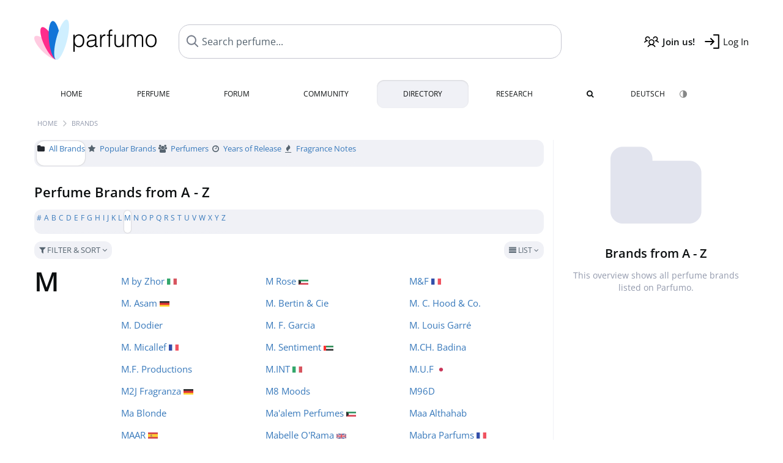

--- FILE ---
content_type: text/html; charset=UTF-8
request_url: https://www.parfumo.com/Brands/m
body_size: 28103
content:

<!DOCTYPE html>

<html lang="en">

	<head>
		
				<meta name="google-site-verification" content="zxJUhAYvkrWKUiYnD8mz27WHweO2nORrD06ONz9gECs">		<meta name="p:domain_verify" content="79c9b1baaf16bed67e4ba17dde6eee91"/>
		<meta name="fo-verify" content="48fe1994-cec3-46d7-8168-e8f1a7f889ef">
		<meta charset="utf-8">
				<meta name="viewport" content="width=device-width, initial-scale=1.0, viewport-fit=cover">
		<meta name="description" content="Discover all perfume brands starting with M. Our comprehensive list of fragrance houses provides information on their most successful perfumes and more.">
<link rel="alternate" hreflang="en" href="https://www.parfumo.com/Brands/m">
<link rel="alternate" hreflang="de" href="https://www.parfumo.de/Marken/m">
<link rel="canonical" href="https://www.parfumo.com/Brands/m">				<meta name="theme-color" content="#f0f1f6">				<link rel="preload" href="https://assets.parfumo.de/css/_style_defer10796.css" as="style" onload="this.onload=null;this.rel='stylesheet'">
<noscript><link rel="https://assets.parfumo.de/css/_style_defer10796.css" href="styles.css"></noscript>
<link rel="stylesheet" href="https://assets.parfumo.de/css/_style10796.css">


		<link rel="apple-touch-icon" sizes="57x57" href="https://images.parfumo.de/favi/apple-icon-57x57.png">
<link rel="apple-touch-icon" sizes="60x60" href="https://images.parfumo.de/favi/apple-icon-60x60.png">
<link rel="apple-touch-icon" sizes="72x72" href="https://images.parfumo.de/favi/apple-icon-72x72.png">
<link rel="apple-touch-icon" sizes="76x76" href="https://images.parfumo.de/favi/apple-icon-76x76.png">
<link rel="apple-touch-icon" sizes="114x114" href="https://images.parfumo.de/favi/apple-icon-114x114.png">
<link rel="apple-touch-icon" sizes="120x120" href="https://images.parfumo.de/favi/apple-icon-120x120.png">
<link rel="apple-touch-icon" sizes="144x144" href="https://images.parfumo.de/favi/apple-icon-144x144.png">
<link rel="apple-touch-icon" sizes="152x152" href="https://images.parfumo.de/favi/apple-icon-152x152.png">
<link rel="apple-touch-icon" sizes="180x180" href="https://images.parfumo.de/favi/apple-icon-180x180.png">
<link rel="icon" type="image/png" sizes="192x192"  href="https://images.parfumo.de/favi/android-icon-192x192.png">
<link rel="icon" type="image/png" sizes="32x32" href="https://images.parfumo.de/favi/favicon-32x32.png">
<link rel="icon" type="image/png" sizes="96x96" href="https://images.parfumo.de/favi/favicon-96x96.png">
<link rel="icon" type="image/png" sizes="16x16" href="https://images.parfumo.de/favi/favicon-16x16.png">
<meta name="msapplication-TileColor" content="#ffffff">
<meta name="msapplication-TileImage" content="https://images.parfumo.de/favi/ms-icon-144x144.png">
<meta name="theme-color" content="#ffffff">	
		<script>
	function _typeof(t) {
		return (_typeof = "function" == typeof Symbol && "symbol" == typeof Symbol.iterator ? function(t) {
			return typeof t
		} : function(t) {
			return t && "function" == typeof Symbol && t.constructor === Symbol && t !== Symbol.prototype ? "symbol" : typeof t
		})(t)
	}! function() {
		for (var t, e, o = [], n = window, r = n; r;) {
			try {
				if (r.frames.__tcfapiLocator) {
					t = r;
					break
				}
			} catch (t) {}
			if (r === n.top) break;
			r = n.parent
		}
		t || (function t() {
			var e = n.document,
				o = !!n.frames.__tcfapiLocator;
			if (!o)
				if (e.body) {
					var r = e.createElement("iframe");
					r.style.cssText = "display:none", r.name = "__tcfapiLocator", e.body.appendChild(r)
				} else setTimeout(t, 5);
			return !o
		}(), n.__tcfapi = function() {
			for (var t = arguments.length, n = new Array(t), r = 0; r < t; r++) n[r] = arguments[r];
			if (!n.length) return o;
			"setGdprApplies" === n[0] ? n.length > 3 && 2 === parseInt(n[1], 10) && "boolean" == typeof n[3] && (e = n[3], "function" == typeof n[2] && n[2]("set", !0)) : "ping" === n[0] ? "function" == typeof n[2] && n[2]({
				gdprApplies: e,
				cmpLoaded: !1,
				cmpStatus: "stub"
			}) : o.push(n)
		}, n.addEventListener("message", (function(t) {
			var e = "string" == typeof t.data,
				o = {};
			if (e) try {
				o = JSON.parse(t.data)
			} catch (t) {} else o = t.data;
			var n = "object" === _typeof(o) ? o.__tcfapiCall : null;
			n && window.__tcfapi(n.command, n.version, (function(o, r) {
				var a = {
					__tcfapiReturn: {
						returnValue: o,
						success: r,
						callId: n.callId
					}
				};
				t && t.source && t.source.postMessage && t.source.postMessage(e ? JSON.stringify(a) : a, "*")
			}), n.parameter)
		}), !1))
	}();
</script>

<script>
	window._sp_queue = [];
	window._sp_ = {
		config: {
			accountId: 1061,
			baseEndpoint: 'https://cdn.privacy-mgmt.com',

			gdpr: {},
			events: {
				onMessageChoiceSelect: function() {
					console.log('[event] onMessageChoiceSelect', arguments);
				},
				onMessageReady: function() {
					console.log('[event] onMessageReady', arguments);
				},
				onMessageChoiceError: function() {
					console.log('[event] onMessageChoiceError', arguments);
				},
				onPrivacyManagerAction: function() {
					console.log('[event] onPrivacyManagerAction', arguments);
				},
				onPMCancel: function() {
					console.log('[event] onPMCancel', arguments);
				},
				onMessageReceiveData: function() {
					console.log('[event] onMessageReceiveData', arguments);
				},
				onSPPMObjectReady: function() {
					console.log('[event] onSPPMObjectReady', arguments);
				},
				onConsentReady: function(consentUUID, euconsent) {
					console.log('[event] onConsentReady', arguments);
				},
				onError: function() {
					console.log('[event] onError', arguments);
				},
			}
		}
	}
</script>
<script src="https://cdn.privacy-mgmt.com/unified/wrapperMessagingWithoutDetection.js" async></script>
<script>
	var uuSymplr, allCookiesSymplr = document.cookie.split(";").map((e => e.split("="))).reduce(((e, [i, o]) => ({
		...e,
		[i.trim()]: decodeURIComponent(o)
	})), {});

	function createCookieSymplr(e, i) {
		var o = e;
		if (void 0 === (uuSymplr = allCookiesSymplr.uniqueUser)) {
			let e = (Date.now() + window.navigator.userAgent + websiteSymplr).toString();
			uuSymplr = sha256(e), document.cookie = `uniqueUser=${uuSymplr};max-age=31536000;path=/;SameSite=Strict; Secure`
		}
		if (o) {
			var u = allCookiesSymplr.uniqueUserLi;
			void 0 === u && (u = sha256(i), document.cookie = `uniqueUserLi=${u};max-age=31536000;path=/;SameSite=Strict; Secure`), uuSymplr = u
		} else document.cookie = "uniqueUserLi=; max-age=0"
	}
</script>

	<script>
		var dataLayer = [];
		dataLayer.push({
			'seite': 'parfumo.com'
		});
		dataLayer.push({
			'ads': 'true'
		});
					dataLayer.push({
				'video': 'false'
			});
							if (window.innerWidth <= 450) {
				dataLayer.push({
					'sonderanzeigen': 'false'
				});
			} else {
				dataLayer.push({
					'sonderanzeigen': 'false'
				});
			}
					</script>
	<script async src="https://cdns.symplr.de/parfumo.com/parfumo.js"></script>

							<script async src="https://www.googletagmanager.com/gtag/js?id=G-47SHE0CVWT"></script>
		<script>
			window.dataLayer = window.dataLayer || [];
			function gtag() {
				dataLayer.push(arguments);
			}
			gtag('js', new Date());
			gtag('config', 'G-47SHE0CVWT');
		</script>
	
				<title>Perfume Brands starting with M - Overview</title>
			</head>

<body>

<div id="disable_div"></div>


	<div class="header-wrapper">
		<header>
			<div class="header-v2" id="page-top">

	<div class="pre-nav flex">

		<div class="left">
			<div class="logo-holder-v2" itemscope itemtype="https://schema.org/Organization">
				<a href="https://www.parfumo.com" itemprop="url"><img src="https://images.parfumo.de/logos/logo.png" class="logo-v2" alt="Parfumo - the Perfume Community" itemprop="logo"></a>
			</div>
		</div>
		<!-- end left -->

		<div id="search-top" class="middle search hide-mobile">
			<form action="https://www.parfumo.com/s_perfumes_x.php" method="get" class="form-s-ext">
				<input type="hidden" name="in" value="1">
				<div class="search-top-a">
					<input id="s_top" class="action-livesearch" data-wearing-perfume-id="0" name="filter" type="text" value="" spellcheck="false" autocomplete="off" placeholder="Search perfume..." aria-label="Search perfume..."><button type="submit" class="btn-s-ext"><i class="fa fa-angle-right"></i></button>
				</div>
			</form>
			<div id="livesearch"></div>
		</div>
		<!-- end middle -->

		<div class="right">
			<div class="header-icons flex">
				<div class="icon search pointer" onclick="toggleSearch()"></div>
				<div class="icon login-reg register pointer"><a href="https://www.parfumo.com/account/register" class="black"><span class="bold">Join us!</span></a></div>
				<div id="login-btn" class="icon login-reg login pointer black"><span>Log In</span></div>
				<div id="sb-btn" class="icon sb pointer"></div>
			</div>
		</div>
		<!-- end right -->

	</div>
	<!-- end pre-nav -->

	<div class="nav-container">
		<nav class="navi">
			<a href="https://www.parfumo.com" class="">Home</a>
			<a href="https://www.parfumo.com/Perfumes" class="">Perfume</a>
			<a href="https://www.parfumo.com/forums" class="">Forum</a>
			<a href="https://www.parfumo.com/Community" class="">Community</a>
			<a href="https://www.parfumo.com/Brands" class="current">Directory</a>
			<a href="https://www.parfumo.com/fdb" class="research" title="Research">Research</a>
			<a href="https://www.parfumo.com/search?show_search=1" class=""><i class="fa fa-search" title="Advanced Search"></i></a>
			<div>
				<a href="https://www.parfumo.de/" class="secondary">Deutsch</a>
				<a href="#" class="action_darkmode secondary" title="Dark Mode"><img src="https://images.parfumo.de/nav_darkmode.png" alt="Dark Mode" class="navi_icon"><span class="hide-desktop"> Dark</span></a>
	</div>
		</nav>
	</div>
</div>

<div class="nav-bottom cb"></div>

<div class="login-container grey-box mt-0-5 hide">
	<div class="login-container-form">
		<div class="text-lg bold mt-2 mb-1">Log in</div>
		<form action="https://www.parfumo.com/board/login.php" method="post">
			<input type="hidden" name="autologin" value="checked">
			<input type="hidden" name="login" value="Login">
			<input type="hidden" name="redirect" value="">			<div class="pb-1">
				<input type="text" placeholder="Username" name="username" id="username" class="uk-input"><br>
				<input type="password" placeholder="Password" name="password" id="password" class="uk-input" style="margin-top: 4px;"><br>
				<button class="pbtn pbtn-blue login-btn w-100 mt-1" type="submit">Log In</button>
				<div class="cb"></div>
				<div class="mt-1"><a href="https://www.parfumo.com/account/password_forgot">Forgot your Password?</a></div>
				<div class="mt-1"><a href=" https://www.parfumo.com/account/register">Create new account</a></div>
			</div>
		</form>
	</div>
</div>
<div class="nav-bottom cb"></div>
		</header>
	</div>

			<div class="bc_wrapper"><div id="bc_holder" class="flex w-100"><div class="bc_link"><a href="https://www.parfumo.com">Home</a></div><div class="bc_sep"></div><div class="bc_link">Brands</div></div></div>
	
	<div class="body-wrapper w-100">

		<div class="page-wrapper">
<div class="content_wrapper">

	<div class="main">
		<div class="ptabs-container mb-2"><nav class="flex ptabs "><div class="active"><a href="https://www.parfumo.com/Brands"><i class="fa fa-folder"></i> All Brands</a></div><div><a href="https://www.parfumo.com/Popular_Brands"><i class="fa fa-star"></i> Popular Brands</a></div><div><a href="https://www.parfumo.com/Perfumers"><i class="fa fa-users"></i> Perfumers</a></div><div><a href="https://www.parfumo.com/Release_Years"><i class="fa fa-clock-o"></i> Years of Release</a></div><div><a href="https://www.parfumo.com/Fragrance_Notes"><i class="fa fa-fire"></i> Fragrance Notes</a></div></nav></div>
<h1>Perfume Brands from A - Z</h1>

<div class="letters-nav">
	<div class="ptabs-container ptabs ptabs-small ptabs-scrollable ptabs-force-scroll mt-1"><button class="scroll-button-l">&#xf104;</button><div class="fade-left"></div><nav class="flex ptabs "><div><a href="https://www.parfumo.com/Brands/0">#</a></div><div><a href="https://www.parfumo.com/Brands/a">A</a></div><div><a href="https://www.parfumo.com/Brands/b">B</a></div><div><a href="https://www.parfumo.com/Brands/c">C</a></div><div><a href="https://www.parfumo.com/Brands/d">D</a></div><div><a href="https://www.parfumo.com/Brands/e">E</a></div><div><a href="https://www.parfumo.com/Brands/f">F</a></div><div><a href="https://www.parfumo.com/Brands/g">G</a></div><div><a href="https://www.parfumo.com/Brands/h">H</a></div><div><a href="https://www.parfumo.com/Brands/i">I</a></div><div><a href="https://www.parfumo.com/Brands/j">J</a></div><div><a href="https://www.parfumo.com/Brands/k">K</a></div><div><a href="https://www.parfumo.com/Brands/l">L</a></div><div class="active"><a href="https://www.parfumo.com/Brands/m">M</a></div><div><a href="https://www.parfumo.com/Brands/n">N</a></div><div><a href="https://www.parfumo.com/Brands/o">O</a></div><div><a href="https://www.parfumo.com/Brands/p">P</a></div><div><a href="https://www.parfumo.com/Brands/q">Q</a></div><div><a href="https://www.parfumo.com/Brands/r">R</a></div><div><a href="https://www.parfumo.com/Brands/s">S</a></div><div><a href="https://www.parfumo.com/Brands/t">T</a></div><div><a href="https://www.parfumo.com/Brands/u">U</a></div><div><a href="https://www.parfumo.com/Brands/v">V</a></div><div><a href="https://www.parfumo.com/Brands/w">W</a></div><div><a href="https://www.parfumo.com/Brands/x">X</a></div><div><a href="https://www.parfumo.com/Brands/y">Y</a></div><div><a href="https://www.parfumo.com/Brands/z">Z</a></div></nav><div class="fade-right"></div><button class="scroll-button-r">&#xf105;</button></div></div>


	<div class="p-filter-section-wrap mt-1 mb-2">

		<div class="p-filter-section-filter grey nowrap pointer" onclick="toggleWithArrows('.p-filter-section-hidden-wrap','.arr')">
			<div class="pbtn-link"><i class="fa fa-filter" aria-hidden="true"></i> Filter & Sort <i class="fa fa-angle-down arr"></i> </div>
		</div>

		<div class="p-filter-section-view">
			<div class="pdropdn inline">
				<div class="pbtn-link pbtn-link-small nowrap pointer" onclick="toggleViewDropdown(this)">
											<i class="fa fa-align-justify" aria-hidden="true"></i> List										<i class="fa fa-angle-down" aria-hidden="true"></i>
				</div>
				<div class="pdropdn-options" style="display:none;">
											<div class="pdropdn-current">
							<i class="fa fa-align-justify" aria-hidden="true"></i> List						</div>
						<a href="https://www.parfumo.com/action/change_list_type.php?list_type=brand_detailed" rel="nofollow">
							<i class="fa fa-th-large" aria-hidden="true"></i> Detailed						</a>
									</div>
			</div>
		</div>

	</div>

	<div class="p-filter-section-hidden-wrap hide">

		<div class="p-filter-section-hidden">

			<div class="left">
				<form action="https://www.parfumo.com/Brands" method="get">
					<input type="hidden" name="c" value="">
					<input type="hidden" name="order" value="">
					<input class="uk-input" type="text" name="filter" value="" placeholder="Search Brand..." autocomplete="off">
				</form>
			</div>

			<div class="right"> 
				<form id="pf-form" method="get" action="https://www.parfumo.com/action/_aa_filter.php"> 
					<input type="hidden" name="c" value="">
					<input type="hidden" name="filter" value="">
					<select id="pf-order" name="order" class="uk-select pf-trigger">         
						<option value="n_asc">Name (A - Z)</option>
						<option value="n_desc">Name (Z - A)</option>
						<option value="np_asc">Number of Perfumes (least)</option>
						<option value="np_desc">Number of Perfumes (most)</option>
						<option value="v_asc">Scent (least popular)</option>
						<option value="v_desc">Scent (popular)</option>
					</select>
				</form>
			</div>

			<div class="left">
				<form id="c-form" method="get" action="https://www.parfumo.com/action/_aa_filter.php"> 
					<select name="c" class="uk-select c-trigger">         
					<option value="" selected>All Countries</option>
					<option value="unknown">Country unknown</option>
										<option value="6" >Albania</option>
										<option value="61" >Algeria</option>
										<option value="1" >Andorra</option>
										<option value="11" >Argentina</option>
										<option value="7" >Armenia</option>
										<option value="14" >Australia</option>
										<option value="13" >Austria</option>
										<option value="17" >Azerbaijan</option>
										<option value="31" >Bahamas</option>
										<option value="24" >Bahrain</option>
										<option value="20" >Bangladesh</option>
										<option value="19" >Barbados</option>
										<option value="35" >Belarus</option>
										<option value="21" >Belgium</option>
										<option value="27" >Bermuda</option>
										<option value="30" >Brazil</option>
										<option value="23" >Bulgaria</option>
										<option value="116" >Cambodia</option>
										<option value="37" >Canada</option>
										<option value="52" >Cape Verde</option>
										<option value="45" >Chile</option>
										<option value="47" >China</option>
										<option value="48" >Colombia</option>
										<option value="97" >Croatia</option>
										<option value="51" >Cuba</option>
										<option value="55" >Czech Republic</option>
										<option value="58" >Denmark</option>
										<option value="60" >Dominican Republic</option>
										<option value="64" >Egypt</option>
										<option value="205" >El Salvador</option>
										<option value="63" >Estonia</option>
										<option value="73" >Faroe Islands</option>
										<option value="70" >Fiji</option>
										<option value="69" >Finland</option>
										<option value="74" >France</option>
										<option value="172" >French Polynesia</option>
										<option value="78" >Georgia</option>
										<option value="56" >Germany</option>
										<option value="81" >Ghana</option>
										<option value="88" >Greece</option>
										<option value="86" >Guadeloupe</option>
										<option value="90" >Guatemala</option>
										<option value="94" >Hong Kong</option>
										<option value="99" >Hungary</option>
										<option value="108" >Iceland</option>
										<option value="104" >India</option>
										<option value="100" >Indonesia</option>
										<option value="107" >Iran</option>
										<option value="101" >Ireland</option>
										<option value="103" >Isle of Man</option>
										<option value="102" >Israel</option>
										<option value="109" >Italy</option>
										<option value="43" >Ivory Coast</option>
										<option value="113" >Japan</option>
										<option value="110" >Jersey</option>
										<option value="124" >Kazakhstan</option>
										<option value="114" >Kenya</option>
										<option value="122" >Kuwait</option>
										<option value="134" >Latvia</option>
										<option value="126" >Lebanon</option>
										<option value="130" >Liberia</option>
										<option value="128" >Liechtenstein</option>
										<option value="132" >Lithuania</option>
										<option value="133" >Luxembourg</option>
										<option value="141" >Macedonia</option>
										<option value="155" >Malaysia</option>
										<option value="150" >Malta</option>
										<option value="151" >Mauritius</option>
										<option value="154" >Mexico</option>
										<option value="138" >Moldova</option>
										<option value="137" >Monaco</option>
										<option value="144" >Mongolia</option>
										<option value="136" >Morocco</option>
										<option value="157" >Namibia</option>
										<option value="165" >Nepal</option>
										<option value="163" >Netherlands</option>
										<option value="168" >New Zealand</option>
										<option value="161" >Nigeria</option>
										<option value="120" >North Korea</option>
										<option value="164" >Norway</option>
										<option value="169" >Oman</option>
										<option value="175" >Pakistan</option>
										<option value="180" >Palestinian Territory</option>
										<option value="170" >Panama</option>
										<option value="183" >Paraguay</option>
										<option value="171" >Peru</option>
										<option value="174" >Philippines</option>
										<option value="176" >Poland</option>
										<option value="181" >Portugal</option>
										<option value="179" >Puerto Rico</option>
										<option value="184" >Qatar</option>
										<option value="186" >Romania</option>
										<option value="187" >Russia</option>
										<option value="188" >Rwanda</option>
										<option value="268" >Saint Vincent and the Grenadines</option>
										<option value="200" >San Marino</option>
										<option value="189" >Saudi Arabia</option>
										<option value="245" >Serbia</option>
										<option value="191" >Seychelles</option>
										<option value="194" >Singapore</option>
										<option value="198" >Slovakia</option>
										<option value="196" >Slovenia</option>
										<option value="241" >South Africa</option>
										<option value="121" >South Korea</option>
										<option value="67" >Spain</option>
										<option value="244" >St. Lucia</option>
										<option value="193" >Sweden</option>
										<option value="42" >Switzerland</option>
										<option value="206" >Syria</option>
										<option value="222" >Taiwan</option>
										<option value="223" >Tanzania</option>
										<option value="212" >Thailand</option>
										<option value="217" >Tunisia</option>
										<option value="219" >Turkey</option>
										<option value="224" >Ukraine</option>
										<option value="2" >United Arab Emirates</option>
										<option value="76" >United Kingdom</option>
										<option value="228" >Uruguay</option>
										<option value="227" >USA</option>
										<option value="229" >Uzbekistan</option>
										<option value="230" >Vatican</option>
										<option value="235" >Vietnam</option>
										</select>
				</form>
			</div>

		</div>
	</div>



<div class="brands_list flex mt-1">
			<div class="letters">
			<div class="current_letter">
				m			</div>
		</div>
	
	<div class="flex-100">

					<div class="brands_list p-boxes-3" data-letter="m" id="brands_m">
										<a href="https://www.parfumo.com/Perfumes/m-by-zhor" class="p-box mb-1 pl-1 pr-1">
							M by Zhor															<img src="https://images.parfumo.de/flags/it.png" class="flag" alt="Italy">
													</a>
										<a href="https://www.parfumo.com/Perfumes/m-rose" class="p-box mb-1 pl-1 pr-1">
							M Rose															<img src="https://images.parfumo.de/flags/kw.png" class="flag" alt="Kuwait">
													</a>
										<a href="https://www.parfumo.com/Perfumes/m-f" class="p-box mb-1 pl-1 pr-1">
							M&F															<img src="https://images.parfumo.de/flags/fr.png" class="flag" alt="France">
													</a>
										<a href="https://www.parfumo.com/Perfumes/M__Asam" class="p-box mb-1 pl-1 pr-1">
							M. Asam															<img src="https://images.parfumo.de/flags/de.png" class="flag" alt="Germany">
													</a>
										<a href="https://www.parfumo.com/Perfumes/M_Bertin_Cie" class="p-box mb-1 pl-1 pr-1">
							M. Bertin & Cie													</a>
										<a href="https://www.parfumo.com/Perfumes/M_C_Hood__Co_" class="p-box mb-1 pl-1 pr-1">
							M. C. Hood & Co.													</a>
										<a href="https://www.parfumo.com/Perfumes/M_Dodier" class="p-box mb-1 pl-1 pr-1">
							M. Dodier													</a>
										<a href="https://www.parfumo.com/Perfumes/M_F_Garcia" class="p-box mb-1 pl-1 pr-1">
							M. F. Garcia													</a>
										<a href="https://www.parfumo.com/Perfumes/M_Louis_Garre" class="p-box mb-1 pl-1 pr-1">
							M. Louis Garré													</a>
										<a href="https://www.parfumo.com/Perfumes/Martine_Micallef" class="p-box mb-1 pl-1 pr-1">
							M. Micallef															<img src="https://images.parfumo.de/flags/fr.png" class="flag" alt="France">
													</a>
										<a href="https://www.parfumo.com/Perfumes/m-sentiment" class="p-box mb-1 pl-1 pr-1">
							M. Sentiment															<img src="https://images.parfumo.de/flags/ae.png" class="flag" alt="United Arab Emirates">
													</a>
										<a href="https://www.parfumo.com/Perfumes/m-ch-badina" class="p-box mb-1 pl-1 pr-1">
							M.CH. Badina													</a>
										<a href="https://www.parfumo.com/Perfumes/M_F_Productions" class="p-box mb-1 pl-1 pr-1">
							M.F. Productions													</a>
										<a href="https://www.parfumo.com/Perfumes/M_INT" class="p-box mb-1 pl-1 pr-1">
							M.INT															<img src="https://images.parfumo.de/flags/it.png" class="flag" alt="Italy">
													</a>
										<a href="https://www.parfumo.com/Perfumes/M_U_F" class="p-box mb-1 pl-1 pr-1">
							M.U.F															<img src="https://images.parfumo.de/flags/jp.png" class="flag" alt="Japan">
													</a>
										<a href="https://www.parfumo.com/Perfumes/m2j-fragranza" class="p-box mb-1 pl-1 pr-1">
							M2J Fragranza															<img src="https://images.parfumo.de/flags/de.png" class="flag" alt="Germany">
													</a>
										<a href="https://www.parfumo.com/Perfumes/M8_Moods" class="p-box mb-1 pl-1 pr-1">
							M8 Moods													</a>
										<a href="https://www.parfumo.com/Perfumes/m96d" class="p-box mb-1 pl-1 pr-1">
							M96D													</a>
										<a href="https://www.parfumo.com/Perfumes/Ma_Blonde" class="p-box mb-1 pl-1 pr-1">
							Ma Blonde													</a>
										<a href="https://www.parfumo.com/Perfumes/ma-alem-perfumes" class="p-box mb-1 pl-1 pr-1">
							Ma'alem Perfumes															<img src="https://images.parfumo.de/flags/kw.png" class="flag" alt="Kuwait">
													</a>
										<a href="https://www.parfumo.com/Perfumes/maa-althahab" class="p-box mb-1 pl-1 pr-1">
							Maa Althahab													</a>
										<a href="https://www.parfumo.com/Perfumes/maar" class="p-box mb-1 pl-1 pr-1">
							MAAR															<img src="https://images.parfumo.de/flags/es.png" class="flag" alt="Spain">
													</a>
										<a href="https://www.parfumo.com/Perfumes/mabelle-o-rama" class="p-box mb-1 pl-1 pr-1">
							Mabelle O'Rama															<img src="https://images.parfumo.de/flags/gb.png" class="flag" alt="United Kingdom">
													</a>
										<a href="https://www.parfumo.com/Perfumes/mabra-parfums" class="p-box mb-1 pl-1 pr-1">
							Mabra Parfums															<img src="https://images.parfumo.de/flags/fr.png" class="flag" alt="France">
													</a>
										<a href="https://www.parfumo.com/Perfumes/macabre" class="p-box mb-1 pl-1 pr-1">
							Macabre															<img src="https://images.parfumo.de/flags/ch.png" class="flag" alt="Switzerland">
													</a>
										<a href="https://www.parfumo.com/Perfumes/Macal_Palma" class="p-box mb-1 pl-1 pr-1">
							Macal Palma													</a>
										<a href="https://www.parfumo.com/Perfumes/macan" class="p-box mb-1 pl-1 pr-1">
							Macan															<img src="https://images.parfumo.de/flags/kw.png" class="flag" alt="Kuwait">
													</a>
										<a href="https://www.parfumo.com/Perfumes/Macardell" class="p-box mb-1 pl-1 pr-1">
							Macardell															<img src="https://images.parfumo.de/flags/es.png" class="flag" alt="Spain">
													</a>
										<a href="https://www.parfumo.com/Perfumes/macedon-perfumes" class="p-box mb-1 pl-1 pr-1">
							Macedon Perfumes															<img src="https://images.parfumo.de/flags/us.png" class="flag" alt="USA">
													</a>
										<a href="https://www.parfumo.com/Perfumes/machiavelli" class="p-box mb-1 pl-1 pr-1">
							Machiavelli															<img src="https://images.parfumo.de/flags/de.png" class="flag" alt="Germany">
													</a>
										<a href="https://www.parfumo.com/Perfumes/machicao" class="p-box mb-1 pl-1 pr-1">
							Machicao													</a>
										<a href="https://www.parfumo.com/Perfumes/mack-n-gnosh" class="p-box mb-1 pl-1 pr-1">
							Mack n Gnosh															<img src="https://images.parfumo.de/flags/us.png" class="flag" alt="USA">
													</a>
										<a href="https://www.parfumo.com/Perfumes/Macson" class="p-box mb-1 pl-1 pr-1">
							Macson															<img src="https://images.parfumo.de/flags/es.png" class="flag" alt="Spain">
													</a>
										<a href="https://www.parfumo.com/Perfumes/Macul_Rosu" class="p-box mb-1 pl-1 pr-1">
							Macul Rosu													</a>
										<a href="https://www.parfumo.com/Perfumes/macushla" class="p-box mb-1 pl-1 pr-1">
							Macushla															<img src="https://images.parfumo.de/flags/it.png" class="flag" alt="Italy">
													</a>
										<a href="https://www.parfumo.com/Perfumes/mad-beauty" class="p-box mb-1 pl-1 pr-1">
							Mad Beauty															<img src="https://images.parfumo.de/flags/gb.png" class="flag" alt="United Kingdom">
													</a>
										<a href="https://www.parfumo.com/Perfumes/Mad_et_Len" class="p-box mb-1 pl-1 pr-1">
							Mad et Len															<img src="https://images.parfumo.de/flags/fr.png" class="flag" alt="France">
													</a>
										<a href="https://www.parfumo.com/Perfumes/mad-labs-studios" class="p-box mb-1 pl-1 pr-1">
							Mad Labs Studios															<img src="https://images.parfumo.de/flags/us.png" class="flag" alt="USA">
													</a>
										<a href="https://www.parfumo.com/Perfumes/Mad_Parfum" class="p-box mb-1 pl-1 pr-1">
							Mad Parfum													</a>
										<a href="https://www.parfumo.com/Perfumes/mad-parfumeur" class="p-box mb-1 pl-1 pr-1">
							MAD Parfumeur															<img src="https://images.parfumo.de/flags/tr.png" class="flag" alt="Turkey">
													</a>
										<a href="https://www.parfumo.com/Perfumes/Mme_C_J_Walker" class="p-box mb-1 pl-1 pr-1">
							Madam C. J. Walker													</a>
										<a href="https://www.parfumo.com/Perfumes/Madame" class="p-box mb-1 pl-1 pr-1">
							Madame													</a>
										<a href="https://www.parfumo.com/Perfumes/madame-gie" class="p-box mb-1 pl-1 pr-1">
							Madame Gie															<img src="https://images.parfumo.de/flags/id.png" class="flag" alt="Indonesia">
													</a>
										<a href="https://www.parfumo.com/Perfumes/madame-mim-magie" class="p-box mb-1 pl-1 pr-1">
							Madame Mim Magie															<img src="https://images.parfumo.de/flags/de.png" class="flag" alt="Germany">
													</a>
										<a href="https://www.parfumo.com/Perfumes/madame-phoenix" class="p-box mb-1 pl-1 pr-1">
							Madame Phoenix															<img src="https://images.parfumo.de/flags/ca.png" class="flag" alt="Canada">
													</a>
										<a href="https://www.parfumo.com/Perfumes/Madame_Scodioli" class="p-box mb-1 pl-1 pr-1">
							Madame Scodioli													</a>
										<a href="https://www.parfumo.com/Perfumes/madamirma" class="p-box mb-1 pl-1 pr-1">
							Madamirma															<img src="https://images.parfumo.de/flags/fr.png" class="flag" alt="France">
													</a>
										<a href="https://www.parfumo.com/Perfumes/Maddox_and_Mills" class="p-box mb-1 pl-1 pr-1">
							Maddox and Mills															<img src="https://images.parfumo.de/flags/de.png" class="flag" alt="Germany">
													</a>
										<a href="https://www.parfumo.com/Perfumes/made" class="p-box mb-1 pl-1 pr-1">
							Made															<img src="https://images.parfumo.de/flags/it.png" class="flag" alt="Italy">
													</a>
										<a href="https://www.parfumo.com/Perfumes/Made_in_Chelsea" class="p-box mb-1 pl-1 pr-1">
							Made in Chelsea													</a>
										<a href="https://www.parfumo.com/Perfumes/Made_in_Italy" class="p-box mb-1 pl-1 pr-1">
							Made in Italy - Emotional Olfactive Landscapes															<img src="https://images.parfumo.de/flags/it.png" class="flag" alt="Italy">
													</a>
										<a href="https://www.parfumo.com/Perfumes/Made_in_Pigalle" class="p-box mb-1 pl-1 pr-1">
							Made in P!galle															<img src="https://images.parfumo.de/flags/fr.png" class="flag" alt="France">
													</a>
										<a href="https://www.parfumo.com/Perfumes/madeby-me" class="p-box mb-1 pl-1 pr-1">
							MadeBy Me															<img src="https://images.parfumo.de/flags/fr.png" class="flag" alt="France">
													</a>
										<a href="https://www.parfumo.com/Perfumes/Madeleine_de_Rauch" class="p-box mb-1 pl-1 pr-1">
							Madeleine de Rauch															<img src="https://images.parfumo.de/flags/fr.png" class="flag" alt="France">
													</a>
										<a href="https://www.parfumo.com/Perfumes/Madeleine_Mono" class="p-box mb-1 pl-1 pr-1">
							Madeleine Mono													</a>
										<a href="https://www.parfumo.com/Perfumes/Madeleine_Vionnet" class="p-box mb-1 pl-1 pr-1">
							Madeleine Vionnet													</a>
										<a href="https://www.parfumo.com/Perfumes/Mademoiselle_Wood" class="p-box mb-1 pl-1 pr-1">
							Mademoiselle Wood															<img src="https://images.parfumo.de/flags/fr.png" class="flag" alt="France">
													</a>
										<a href="https://www.parfumo.com/Perfumes/madewell" class="p-box mb-1 pl-1 pr-1">
							Madewell															<img src="https://images.parfumo.de/flags/us.png" class="flag" alt="USA">
													</a>
										<a href="https://www.parfumo.com/Perfumes/Madhat_Scents" class="p-box mb-1 pl-1 pr-1">
							Madhat Scents															<img src="https://images.parfumo.de/flags/us.png" class="flag" alt="USA">
													</a>
										<a href="https://www.parfumo.com/Perfumes/madigan" class="p-box mb-1 pl-1 pr-1">
							Madigan															<img src="https://images.parfumo.de/flags/ie.png" class="flag" alt="Ireland">
													</a>
										<a href="https://www.parfumo.com/Perfumes/Madini" class="p-box mb-1 pl-1 pr-1">
							Madini													</a>
										<a href="https://www.parfumo.com/Perfumes/Madison_Perfume" class="p-box mb-1 pl-1 pr-1">
							Madison Perfume													</a>
										<a href="https://www.parfumo.com/Perfumes/Madonna" class="p-box mb-1 pl-1 pr-1">
							Madonna															<img src="https://images.parfumo.de/flags/us.png" class="flag" alt="USA">
													</a>
										<a href="https://www.parfumo.com/Perfumes/Madonna_by_Obella_Holdings" class="p-box mb-1 pl-1 pr-1">
							Madonna by Obella Holdings													</a>
										<a href="https://www.parfumo.com/Perfumes/Madonna_Nudes" class="p-box mb-1 pl-1 pr-1">
							Madonna Nudes 1979													</a>
										<a href="https://www.parfumo.com/Perfumes/Madwoman_Lab" class="p-box mb-1 pl-1 pr-1">
							Madwoman Lab													</a>
										<a href="https://www.parfumo.com/Perfumes/Mael" class="p-box mb-1 pl-1 pr-1">
							Maël													</a>
										<a href="https://www.parfumo.com/Perfumes/maelys" class="p-box mb-1 pl-1 pr-1">
							MAËLYS													</a>
										<a href="https://www.parfumo.com/Perfumes/maend" class="p-box mb-1 pl-1 pr-1">
							Maend															<img src="https://images.parfumo.de/flags/de.png" class="flag" alt="Germany">
													</a>
										<a href="https://www.parfumo.com/Perfumes/maese-pau" class="p-box mb-1 pl-1 pr-1">
							Maese Pau															<img src="https://images.parfumo.de/flags/es.png" class="flag" alt="Spain">
													</a>
										<a href="https://www.parfumo.com/Perfumes/Maestri_di_Fabbrica" class="p-box mb-1 pl-1 pr-1">
							Maestri di Fabbrica															<img src="https://images.parfumo.de/flags/it.png" class="flag" alt="Italy">
													</a>
										<a href="https://www.parfumo.com/Perfumes/Maestro" class="p-box mb-1 pl-1 pr-1">
							Maestro													</a>
										<a href="https://www.parfumo.com/Perfumes/Mag__Logan" class="p-box mb-1 pl-1 pr-1">
							Mag & Logan													</a>
										<a href="https://www.parfumo.com/Perfumes/Magasalfa" class="p-box mb-1 pl-1 pr-1">
							Magasalfa															<img src="https://images.parfumo.de/flags/es.png" class="flag" alt="Spain">
													</a>
										<a href="https://www.parfumo.com/Perfumes/Magdala" class="p-box mb-1 pl-1 pr-1">
							Magdala													</a>
										<a href="https://www.parfumo.com/Perfumes/Maggard_Razors" class="p-box mb-1 pl-1 pr-1">
							Maggard Razors															<img src="https://images.parfumo.de/flags/us.png" class="flag" alt="USA">
													</a>
										<a href="https://www.parfumo.com/Perfumes/Maggy_Rouff" class="p-box mb-1 pl-1 pr-1">
							Maggy Rouff															<img src="https://images.parfumo.de/flags/us.png" class="flag" alt="USA">
													</a>
										<a href="https://www.parfumo.com/Perfumes/Magic_10" class="p-box mb-1 pl-1 pr-1">
							Magic 10													</a>
										<a href="https://www.parfumo.com/Perfumes/Magic_Helvetia" class="p-box mb-1 pl-1 pr-1">
							Magic Helvetia													</a>
										<a href="https://www.parfumo.com/Perfumes/magic-oud" class="p-box mb-1 pl-1 pr-1">
							Magic Oud															<img src="https://images.parfumo.de/flags/ae.png" class="flag" alt="United Arab Emirates">
													</a>
										<a href="https://www.parfumo.com/Perfumes/magic-to-love" class="p-box mb-1 pl-1 pr-1">
							Magic to Love															<img src="https://images.parfumo.de/flags/jp.png" class="flag" alt="Japan">
													</a>
										<a href="https://www.parfumo.com/Perfumes/magicfragrance" class="p-box mb-1 pl-1 pr-1">
							magicFragrance															<img src="https://images.parfumo.de/flags/jp.png" class="flag" alt="Japan">
													</a>
										<a href="https://www.parfumo.com/Perfumes/MagickMoods" class="p-box mb-1 pl-1 pr-1">
							MagickMoods													</a>
										<a href="https://www.parfumo.com/Perfumes/magma" class="p-box mb-1 pl-1 pr-1">
							Magma															<img src="https://images.parfumo.de/flags/ru.png" class="flag" alt="Russia">
													</a>
										<a href="https://www.parfumo.com/Perfumes/Magnetic_Scent" class="p-box mb-1 pl-1 pr-1">
							Magnetic Scent															<img src="https://images.parfumo.de/flags/nl.png" class="flag" alt="Netherlands">
													</a>
										<a href="https://www.parfumo.com/Perfumes/Magnetix_Wellness" class="p-box mb-1 pl-1 pr-1">
							Magnetix Wellness													</a>
										<a href="https://www.parfumo.com/Perfumes/magnificora" class="p-box mb-1 pl-1 pr-1">
							Magnificora															<img src="https://images.parfumo.de/flags/cz.png" class="flag" alt="Czech Republic">
													</a>
										<a href="https://www.parfumo.com/Perfumes/Magnus_Mabee__Reynard" class="p-box mb-1 pl-1 pr-1">
							Magnus, Mabee & Reynard													</a>
										<a href="https://www.parfumo.com/Perfumes/Magruss" class="p-box mb-1 pl-1 pr-1">
							Magruss													</a>
										<a href="https://www.parfumo.com/Perfumes/mah" class="p-box mb-1 pl-1 pr-1">
							MAH															<img src="https://images.parfumo.de/flags/fr.png" class="flag" alt="France">
													</a>
										<a href="https://www.parfumo.com/Perfumes/mahalo" class="p-box mb-1 pl-1 pr-1">
							Mahalo															<img src="https://images.parfumo.de/flags/us.png" class="flag" alt="USA">
													</a>
										<a href="https://www.parfumo.com/Perfumes/mahdi-perfumes" class="p-box mb-1 pl-1 pr-1">
							Mahdi Perfumes															<img src="https://images.parfumo.de/flags/pk.png" class="flag" alt="Pakistan">
													</a>
										<a href="https://www.parfumo.com/Perfumes/Mahee" class="p-box mb-1 pl-1 pr-1">
							Mahée													</a>
										<a href="https://www.parfumo.com/Perfumes/maher-olfactive" class="p-box mb-1 pl-1 pr-1">
							Maher Olfactive															<img src="https://images.parfumo.de/flags/us.png" class="flag" alt="USA">
													</a>
										<a href="https://www.parfumo.com/Perfumes/Mahl__Ross" class="p-box mb-1 pl-1 pr-1">
							Mahl & Ross															<img src="https://images.parfumo.de/flags/it.png" class="flag" alt="Italy">
													</a>
										<a href="https://www.parfumo.com/Perfumes/Mahogany" class="p-box mb-1 pl-1 pr-1">
							Mahogany															<img src="https://images.parfumo.de/flags/br.png" class="flag" alt="Brazil">
													</a>
										<a href="https://www.parfumo.com/Perfumes/mahouya" class="p-box mb-1 pl-1 pr-1">
							Mahouya															<img src="https://images.parfumo.de/flags/jp.png" class="flag" alt="Japan">
													</a>
										<a href="https://www.parfumo.com/Perfumes/mahra-m1" class="p-box mb-1 pl-1 pr-1">
							Mahra M1													</a>
										<a href="https://www.parfumo.com/Perfumes/mai-senza-profumo" class="p-box mb-1 pl-1 pr-1">
							Mai Senza Profumo															<img src="https://images.parfumo.de/flags/it.png" class="flag" alt="Italy">
													</a>
										<a href="https://www.parfumo.com/Perfumes/maie-piou" class="p-box mb-1 pl-1 pr-1">
							Maie Piou															<img src="https://images.parfumo.de/flags/fr.png" class="flag" alt="France">
													</a>
										<a href="https://www.parfumo.com/Perfumes/Maienfelser_Naturkosmetik_Manufaktu" class="p-box mb-1 pl-1 pr-1">
							Maienfelser Naturkosmetik Manufaktur													</a>
										<a href="https://www.parfumo.com/Perfumes/Maike_Bollow" class="p-box mb-1 pl-1 pr-1">
							Maike Bollow													</a>
										<a href="https://www.parfumo.com/Perfumes/maiko-yume-cologne" class="p-box mb-1 pl-1 pr-1">
							Maiko Yume Cologne															<img src="https://images.parfumo.de/flags/jp.png" class="flag" alt="Japan">
													</a>
										<a href="https://www.parfumo.com/Perfumes/maine-beach" class="p-box mb-1 pl-1 pr-1">
							Maine Beach															<img src="https://images.parfumo.de/flags/au.png" class="flag" alt="Australia">
													</a>
										<a href="https://www.parfumo.com/Perfumes/maiora-parfum" class="p-box mb-1 pl-1 pr-1">
							Maiora Parfum															<img src="https://images.parfumo.de/flags/it.png" class="flag" alt="Italy">
													</a>
										<a href="https://www.parfumo.com/Perfumes/maios" class="p-box mb-1 pl-1 pr-1">
							Maios															<img src="https://images.parfumo.de/flags/sa.png" class="flag" alt="Saudi Arabia">
													</a>
										<a href="https://www.parfumo.com/Perfumes/Mair" class="p-box mb-1 pl-1 pr-1">
							Mair													</a>
										<a href="https://www.parfumo.com/Perfumes/Mair_Botanics" class="p-box mb-1 pl-1 pr-1">
							Mair Botanics															<img src="https://images.parfumo.de/flags/at.png" class="flag" alt="Austria">
													</a>
										<a href="https://www.parfumo.com/Perfumes/Maria_Jung" class="p-box mb-1 pl-1 pr-1">
							Maira Jung													</a>
										<a href="https://www.parfumo.com/Perfumes/maison-21g" class="p-box mb-1 pl-1 pr-1">
							Maison 21G															<img src="https://images.parfumo.de/flags/sg.png" class="flag" alt="Singapore">
													</a>
										<a href="https://www.parfumo.com/Perfumes/maison-abriza" class="p-box mb-1 pl-1 pr-1">
							Maison Abriza															<img src="https://images.parfumo.de/flags/fr.png" class="flag" alt="France">
													</a>
										<a href="https://www.parfumo.com/Perfumes/maison-alhambra" class="p-box mb-1 pl-1 pr-1">
							Maison Alhambra															<img src="https://images.parfumo.de/flags/ae.png" class="flag" alt="United Arab Emirates">
													</a>
										<a href="https://www.parfumo.com/Perfumes/maison-anama" class="p-box mb-1 pl-1 pr-1">
							Maison Anama															<img src="https://images.parfumo.de/flags/fr.png" class="flag" alt="France">
													</a>
										<a href="https://www.parfumo.com/Perfumes/Maison_Andrae" class="p-box mb-1 pl-1 pr-1">
							Maison Andrae															<img src="https://images.parfumo.de/flags/us.png" class="flag" alt="USA">
													</a>
										<a href="https://www.parfumo.com/Perfumes/Maison_Anonyme" class="p-box mb-1 pl-1 pr-1">
							Maison Anonyme															<img src="https://images.parfumo.de/flags/us.png" class="flag" alt="USA">
													</a>
										<a href="https://www.parfumo.com/Perfumes/Maison_Anthony_Marmin" class="p-box mb-1 pl-1 pr-1">
							Maison Anthony Marmin															<img src="https://images.parfumo.de/flags/ae.png" class="flag" alt="United Arab Emirates">
													</a>
										<a href="https://www.parfumo.com/Perfumes/maison-asrar" class="p-box mb-1 pl-1 pr-1">
							Maison Asrar															<img src="https://images.parfumo.de/flags/gb.png" class="flag" alt="United Kingdom">
													</a>
										<a href="https://www.parfumo.com/Perfumes/maison-aurier" class="p-box mb-1 pl-1 pr-1">
							Maison Aurier															<img src="https://images.parfumo.de/flags/fr.png" class="flag" alt="France">
													</a>
										<a href="https://www.parfumo.com/Perfumes/maison-balzac" class="p-box mb-1 pl-1 pr-1">
							Maison Balzac															<img src="https://images.parfumo.de/flags/au.png" class="flag" alt="Australia">
													</a>
										<a href="https://www.parfumo.com/Perfumes/maison-berliner" class="p-box mb-1 pl-1 pr-1">
							Maison Berliner															<img src="https://images.parfumo.de/flags/fr.png" class="flag" alt="France">
													</a>
										<a href="https://www.parfumo.com/Perfumes/maison-cataliya" class="p-box mb-1 pl-1 pr-1">
							Maison Cataliya															<img src="https://images.parfumo.de/flags/fr.png" class="flag" alt="France">
													</a>
										<a href="https://www.parfumo.com/Perfumes/chanceux" class="p-box mb-1 pl-1 pr-1">
							Maison Chanceux															<img src="https://images.parfumo.de/flags/us.png" class="flag" alt="USA">
													</a>
										<a href="https://www.parfumo.com/Perfumes/Maison_Chatrian" class="p-box mb-1 pl-1 pr-1">
							Maison Chatrian													</a>
										<a href="https://www.parfumo.com/Perfumes/maison-cipro" class="p-box mb-1 pl-1 pr-1">
							Maison Cipro													</a>
										<a href="https://www.parfumo.com/Perfumes/Maison_Crivelli" class="p-box mb-1 pl-1 pr-1">
							Maison Crivelli															<img src="https://images.parfumo.de/flags/fr.png" class="flag" alt="France">
													</a>
										<a href="https://www.parfumo.com/Perfumes/maison-d-abba" class="p-box mb-1 pl-1 pr-1">
							Maison d'Abba															<img src="https://images.parfumo.de/flags/us.png" class="flag" alt="USA">
													</a>
										<a href="https://www.parfumo.com/Perfumes/maison-d-asa" class="p-box mb-1 pl-1 pr-1">
							Maison d'Asa															<img src="https://images.parfumo.de/flags/ma.png" class="flag" alt="Morocco">
													</a>
										<a href="https://www.parfumo.com/Perfumes/maison-detto" class="p-box mb-1 pl-1 pr-1">
							Maison d'Etto															<img src="https://images.parfumo.de/flags/us.png" class="flag" alt="USA">
													</a>
										<a href="https://www.parfumo.com/Perfumes/Maison_dHauteville" class="p-box mb-1 pl-1 pr-1">
							Maison d'Hauteville															<img src="https://images.parfumo.de/flags/fr.png" class="flag" alt="France">
													</a>
										<a href="https://www.parfumo.com/Perfumes/maison-d-orient" class="p-box mb-1 pl-1 pr-1">
							Maison d'Orient															<img src="https://images.parfumo.de/flags/sa.png" class="flag" alt="Saudi Arabia">
													</a>
										<a href="https://www.parfumo.com/Perfumes/maison-dahlawi" class="p-box mb-1 pl-1 pr-1">
							Maison Dahlawi															<img src="https://images.parfumo.de/flags/fr.png" class="flag" alt="France">
													</a>
										<a href="https://www.parfumo.com/Perfumes/maison-dakota" class="p-box mb-1 pl-1 pr-1">
							Maison Dakōta															<img src="https://images.parfumo.de/flags/fr.png" class="flag" alt="France">
													</a>
										<a href="https://www.parfumo.com/Perfumes/maison-datura" class="p-box mb-1 pl-1 pr-1">
							Maison Datura															<img src="https://images.parfumo.de/flags/ua.png" class="flag" alt="Ukraine">
													</a>
										<a href="https://www.parfumo.com/Perfumes/maison-de-amalric" class="p-box mb-1 pl-1 pr-1">
							Maison de Amalric															<img src="https://images.parfumo.de/flags/kr.png" class="flag" alt="South Korea">
													</a>
										<a href="https://www.parfumo.com/Perfumes/maison-de-darius" class="p-box mb-1 pl-1 pr-1">
							Maison de Darius															<img src="https://images.parfumo.de/flags/us.png" class="flag" alt="USA">
													</a>
										<a href="https://www.parfumo.com/Perfumes/maison-de-fouzdar" class="p-box mb-1 pl-1 pr-1">
							Maison De Fouzdar															<img src="https://images.parfumo.de/flags/in.png" class="flag" alt="India">
													</a>
										<a href="https://www.parfumo.com/Perfumes/maison-de-l-asie" class="p-box mb-1 pl-1 pr-1">
							Maison de L'Asie															<img src="https://images.parfumo.de/flags/sg.png" class="flag" alt="Singapore">
													</a>
										<a href="https://www.parfumo.com/Perfumes/Maison_de_Lenclos" class="p-box mb-1 pl-1 pr-1">
							Maison de Lenclos															<img src="https://images.parfumo.de/flags/gb.png" class="flag" alt="United Kingdom">
													</a>
										<a href="https://www.parfumo.com/Perfumes/Maison_de_Senteurs" class="p-box mb-1 pl-1 pr-1">
							Maison de Senteurs															<img src="https://images.parfumo.de/flags/tn.png" class="flag" alt="Tunisia">
													</a>
										<a href="https://www.parfumo.com/Perfumes/maison-de-soie" class="p-box mb-1 pl-1 pr-1">
							Maison de Soie															<img src="https://images.parfumo.de/flags/fr.png" class="flag" alt="France">
													</a>
										<a href="https://www.parfumo.com/Perfumes/maison-des-animaux" class="p-box mb-1 pl-1 pr-1">
							Maison des Animaux													</a>
										<a href="https://www.parfumo.com/Perfumes/Maison_des_Fragrances" class="p-box mb-1 pl-1 pr-1">
							Maison des Fragrances													</a>
										<a href="https://www.parfumo.com/Perfumes/maison-des-parfums" class="p-box mb-1 pl-1 pr-1">
							Maison des Parfums													</a>
										<a href="https://www.parfumo.com/Perfumes/Maison_des_Rves" class="p-box mb-1 pl-1 pr-1">
							Maison des Rêves													</a>
										<a href="https://www.parfumo.com/Perfumes/maison-douze" class="p-box mb-1 pl-1 pr-1">
							Maison Douze															<img src="https://images.parfumo.de/flags/fr.png" class="flag" alt="France">
													</a>
										<a href="https://www.parfumo.com/Perfumes/maison-du-miel" class="p-box mb-1 pl-1 pr-1">
							Maison du Miel															<img src="https://images.parfumo.de/flags/il.png" class="flag" alt="Israel">
													</a>
										<a href="https://www.parfumo.com/Perfumes/maison-du-roc" class="p-box mb-1 pl-1 pr-1">
							Maison du Roc													</a>
										<a href="https://www.parfumo.com/Perfumes/maison-eau-de-couture" class="p-box mb-1 pl-1 pr-1">
							Maison Eau de Couture															<img src="https://images.parfumo.de/flags/fr.png" class="flag" alt="France">
													</a>
										<a href="https://www.parfumo.com/Perfumes/maison-egee" class="p-box mb-1 pl-1 pr-1">
							Maison Égée															<img src="https://images.parfumo.de/flags/de.png" class="flag" alt="Germany">
													</a>
										<a href="https://www.parfumo.com/Perfumes/maison-evandie" class="p-box mb-1 pl-1 pr-1">
							Maison Evandie															<img src="https://images.parfumo.de/flags/ro.png" class="flag" alt="Romania">
													</a>
										<a href="https://www.parfumo.com/Perfumes/Maison_Francis_Kurkdjian" class="p-box mb-1 pl-1 pr-1">
							Maison Francis Kurkdjian															<img src="https://images.parfumo.de/flags/fr.png" class="flag" alt="France">
													</a>
										<a href="https://www.parfumo.com/Perfumes/maison-heritage" class="p-box mb-1 pl-1 pr-1">
							Maison Héritage													</a>
										<a href="https://www.parfumo.com/Perfumes/maison-ianne" class="p-box mb-1 pl-1 pr-1">
							Maison Iannē															<img src="https://images.parfumo.de/flags/it.png" class="flag" alt="Italy">
													</a>
										<a href="https://www.parfumo.com/Perfumes/Maison_Incens" class="p-box mb-1 pl-1 pr-1">
							Maison Incens															<img src="https://images.parfumo.de/flags/fr.png" class="flag" alt="France">
													</a>
										<a href="https://www.parfumo.com/Perfumes/Maison_Jacynthe" class="p-box mb-1 pl-1 pr-1">
							Maison Jacynthe															<img src="https://images.parfumo.de/flags/ca.png" class="flag" alt="Canada">
													</a>
										<a href="https://www.parfumo.com/Perfumes/maison-jannobi" class="p-box mb-1 pl-1 pr-1">
							Maison Jannobi															<img src="https://images.parfumo.de/flags/fr.png" class="flag" alt="France">
													</a>
										<a href="https://www.parfumo.com/Perfumes/maison-jaxob" class="p-box mb-1 pl-1 pr-1">
							Maison Jaxob															<img src="https://images.parfumo.de/flags/fr.png" class="flag" alt="France">
													</a>
										<a href="https://www.parfumo.com/Perfumes/maison-kager" class="p-box mb-1 pl-1 pr-1">
							Maison Kager															<img src="https://images.parfumo.de/flags/ch.png" class="flag" alt="Switzerland">
													</a>
										<a href="https://www.parfumo.com/Perfumes/maison-kitsune" class="p-box mb-1 pl-1 pr-1">
							Maison Kitsuné															<img src="https://images.parfumo.de/flags/fr.png" class="flag" alt="France">
													</a>
										<a href="https://www.parfumo.com/Perfumes/maison-lavaux" class="p-box mb-1 pl-1 pr-1">
							Maison Lavaux															<img src="https://images.parfumo.de/flags/id.png" class="flag" alt="Indonesia">
													</a>
										<a href="https://www.parfumo.com/Perfumes/maison-lebo" class="p-box mb-1 pl-1 pr-1">
							Maison LeBo															<img src="https://images.parfumo.de/flags/fr.png" class="flag" alt="France">
													</a>
										<a href="https://www.parfumo.com/Perfumes/Maison_Louis_Marie" class="p-box mb-1 pl-1 pr-1">
							Maison Louis Marie															<img src="https://images.parfumo.de/flags/us.png" class="flag" alt="USA">
													</a>
										<a href="https://www.parfumo.com/Perfumes/maison-magistral" class="p-box mb-1 pl-1 pr-1">
							Maison Magistral															<img src="https://images.parfumo.de/flags/fr.png" class="flag" alt="France">
													</a>
										<a href="https://www.parfumo.com/Perfumes/Maison_Margiela" class="p-box mb-1 pl-1 pr-1">
							Maison Margiela															<img src="https://images.parfumo.de/flags/be.png" class="flag" alt="Belgium">
													</a>
										<a href="https://www.parfumo.com/Perfumes/maison_marinelie" class="p-box mb-1 pl-1 pr-1">
							Maison Marinelie															<img src="https://images.parfumo.de/flags/de.png" class="flag" alt="Germany">
													</a>
										<a href="https://www.parfumo.com/Perfumes/maison-massimo" class="p-box mb-1 pl-1 pr-1">
							Maison Massimo															<img src="https://images.parfumo.de/flags/fr.png" class="flag" alt="France">
													</a>
										<a href="https://www.parfumo.com/Perfumes/maison-mataha" class="p-box mb-1 pl-1 pr-1">
							Maison Mataha															<img src="https://images.parfumo.de/flags/fr.png" class="flag" alt="France">
													</a>
										<a href="https://www.parfumo.com/Perfumes/maison-matine" class="p-box mb-1 pl-1 pr-1">
							Maison Matine															<img src="https://images.parfumo.de/flags/fr.png" class="flag" alt="France">
													</a>
										<a href="https://www.parfumo.com/Perfumes/maison-millais" class="p-box mb-1 pl-1 pr-1">
							Maison Millais													</a>
										<a href="https://www.parfumo.com/Perfumes/maison-mimi-et-toi" class="p-box mb-1 pl-1 pr-1">
							Maison Mimi et Toi															<img src="https://images.parfumo.de/flags/nl.png" class="flag" alt="Netherlands">
													</a>
										<a href="https://www.parfumo.com/Perfumes/Mona_di_Orio" class="p-box mb-1 pl-1 pr-1">
							Maison Mona di Orio															<img src="https://images.parfumo.de/flags/fr.png" class="flag" alt="France">
													</a>
										<a href="https://www.parfumo.com/Perfumes/maison-mounkam" class="p-box mb-1 pl-1 pr-1">
							Maison Mounkam															<img src="https://images.parfumo.de/flags/de.png" class="flag" alt="Germany">
													</a>
										<a href="https://www.parfumo.com/Perfumes/maison-nikoui" class="p-box mb-1 pl-1 pr-1">
							Maison Nikoui															<img src="https://images.parfumo.de/flags/dk.png" class="flag" alt="Denmark">
													</a>
										<a href="https://www.parfumo.com/Perfumes/maison-noblesse" class="p-box mb-1 pl-1 pr-1">
							Maison Noblesse															<img src="https://images.parfumo.de/flags/de.png" class="flag" alt="Germany">
													</a>
										<a href="https://www.parfumo.com/Perfumes/maison-noir" class="p-box mb-1 pl-1 pr-1">
							Maison Noir															<img src="https://images.parfumo.de/flags/ch.png" class="flag" alt="Switzerland">
													</a>
										<a href="https://www.parfumo.com/Perfumes/maison-nomad-noe" class="p-box mb-1 pl-1 pr-1">
							Maison Nomad Noé															<img src="https://images.parfumo.de/flags/us.png" class="flag" alt="USA">
													</a>
										<a href="https://www.parfumo.com/Perfumes/maison-olfactif" class="p-box mb-1 pl-1 pr-1">
							Maison Olfactif															<img src="https://images.parfumo.de/flags/ro.png" class="flag" alt="Romania">
													</a>
										<a href="https://www.parfumo.com/Perfumes/maison-oud" class="p-box mb-1 pl-1 pr-1">
							Maison Oud													</a>
										<a href="https://www.parfumo.com/Perfumes/Maison_Rebatchi" class="p-box mb-1 pl-1 pr-1">
							Maison Rebatchi															<img src="https://images.parfumo.de/flags/fr.png" class="flag" alt="France">
													</a>
										<a href="https://www.parfumo.com/Perfumes/Maison_Renee" class="p-box mb-1 pl-1 pr-1">
							Maison Renée													</a>
										<a href="https://www.parfumo.com/Perfumes/maison-rochette" class="p-box mb-1 pl-1 pr-1">
							Maison Rochette															<img src="https://images.parfumo.de/flags/fr.png" class="flag" alt="France">
													</a>
										<a href="https://www.parfumo.com/Perfumes/maison-sambin" class="p-box mb-1 pl-1 pr-1">
							Maison Sambin															<img src="https://images.parfumo.de/flags/fr.png" class="flag" alt="France">
													</a>
										<a href="https://www.parfumo.com/Perfumes/maison-scentique" class="p-box mb-1 pl-1 pr-1">
							Maison Scentique													</a>
										<a href="https://www.parfumo.com/Perfumes/maison-sental" class="p-box mb-1 pl-1 pr-1">
							Maison Sental															<img src="https://images.parfumo.de/flags/ae.png" class="flag" alt="United Arab Emirates">
													</a>
										<a href="https://www.parfumo.com/Perfumes/maison-shan" class="p-box mb-1 pl-1 pr-1">
							Maison Shan															<img src="https://images.parfumo.de/flags/cn.png" class="flag" alt="China">
													</a>
										<a href="https://www.parfumo.com/Perfumes/maison-sidonie-champagne" class="p-box mb-1 pl-1 pr-1">
							Maison Sidonie Champagne															<img src="https://images.parfumo.de/flags/fr.png" class="flag" alt="France">
													</a>
										<a href="https://www.parfumo.com/Perfumes/maison-solis" class="p-box mb-1 pl-1 pr-1">
							Maison Solìs															<img src="https://images.parfumo.de/flags/us.png" class="flag" alt="USA">
													</a>
										<a href="https://www.parfumo.com/Perfumes/maison-st" class="p-box mb-1 pl-1 pr-1">
							Maison ST															<img src="https://images.parfumo.de/flags/fr.png" class="flag" alt="France">
													</a>
										<a href="https://www.parfumo.com/Perfumes/maison-sybarite" class="p-box mb-1 pl-1 pr-1">
							Maison Sybarite															<img src="https://images.parfumo.de/flags/ae.png" class="flag" alt="United Arab Emirates">
													</a>
										<a href="https://www.parfumo.com/Perfumes/maison-tahite" class="p-box mb-1 pl-1 pr-1">
							Maison Tahité															<img src="https://images.parfumo.de/flags/it.png" class="flag" alt="Italy">
													</a>
										<a href="https://www.parfumo.com/Perfumes/maison-vey" class="p-box mb-1 pl-1 pr-1">
							Maison Vey															<img src="https://images.parfumo.de/flags/fr.png" class="flag" alt="France">
													</a>
										<a href="https://www.parfumo.com/Perfumes/maison-wolf-parfumeur" class="p-box mb-1 pl-1 pr-1">
							Maison Wolf Parfumeur															<img src="https://images.parfumo.de/flags/it.png" class="flag" alt="Italy">
													</a>
										<a href="https://www.parfumo.com/Perfumes/maison-yusif" class="p-box mb-1 pl-1 pr-1">
							Maison Yusif															<img src="https://images.parfumo.de/flags/gh.png" class="flag" alt="Ghana">
													</a>
										<a href="https://www.parfumo.com/Perfumes/maissa" class="p-box mb-1 pl-1 pr-1">
							Maïssa															<img src="https://images.parfumo.de/flags/fr.png" class="flag" alt="France">
													</a>
										<a href="https://www.parfumo.com/Perfumes/Maitland_Phillipe" class="p-box mb-1 pl-1 pr-1">
							Maitland-Phillipe													</a>
										<a href="https://www.parfumo.com/Perfumes/Maiton" class="p-box mb-1 pl-1 pr-1">
							Maiton													</a>
										<a href="https://www.parfumo.com/Perfumes/Maitre_Parfumeur_et_Gantier" class="p-box mb-1 pl-1 pr-1">
							Maître Parfumeur et Gantier															<img src="https://images.parfumo.de/flags/fr.png" class="flag" alt="France">
													</a>
										<a href="https://www.parfumo.com/Perfumes/Maitres_Tailleurs" class="p-box mb-1 pl-1 pr-1">
							Maîtres Tailleurs													</a>
										<a href="https://www.parfumo.com/Perfumes/Maja" class="p-box mb-1 pl-1 pr-1">
							Maja															<img src="https://images.parfumo.de/flags/mx.png" class="flag" alt="Mexico">
													</a>
										<a href="https://www.parfumo.com/Perfumes/Majan" class="p-box mb-1 pl-1 pr-1">
							Majan															<img src="https://images.parfumo.de/flags/om.png" class="flag" alt="Oman">
													</a>
										<a href="https://www.parfumo.com/Perfumes/Majathi" class="p-box mb-1 pl-1 pr-1">
							Majathi													</a>
										<a href="https://www.parfumo.com/Perfumes/Majda_Bekkali" class="p-box mb-1 pl-1 pr-1">
							Majda Bekkali															<img src="https://images.parfumo.de/flags/fr.png" class="flag" alt="France">
													</a>
										<a href="https://www.parfumo.com/Perfumes/Majell" class="p-box mb-1 pl-1 pr-1">
							Majell													</a>
										<a href="https://www.parfumo.com/Perfumes/Majenty" class="p-box mb-1 pl-1 pr-1">
							Majenty													</a>
										<a href="https://www.parfumo.com/Perfumes/Majid_Muzaffar_Iterji" class="p-box mb-1 pl-1 pr-1">
							Majid Muzaffar Iterji													</a>
										<a href="https://www.parfumo.com/Perfumes/majk-spirit" class="p-box mb-1 pl-1 pr-1">
							Majk Spirit															<img src="https://images.parfumo.de/flags/sk.png" class="flag" alt="Slovakia">
													</a>
										<a href="https://www.parfumo.com/Perfumes/Majolica_Majorca" class="p-box mb-1 pl-1 pr-1">
							Majolica Majorca													</a>
										<a href="https://www.parfumo.com/Perfumes/Majorica" class="p-box mb-1 pl-1 pr-1">
							Majorica															<img src="https://images.parfumo.de/flags/es.png" class="flag" alt="Spain">
													</a>
										<a href="https://www.parfumo.com/Perfumes/majouri" class="p-box mb-1 pl-1 pr-1">
							Majouri															<img src="https://images.parfumo.de/flags/fr.png" class="flag" alt="France">
													</a>
										<a href="https://www.parfumo.com/Perfumes/makaan" class="p-box mb-1 pl-1 pr-1">
							Makaan															<img src="https://images.parfumo.de/flags/ma.png" class="flag" alt="Morocco">
													</a>
										<a href="https://www.parfumo.com/Perfumes/makana" class="p-box mb-1 pl-1 pr-1">
							Makana															<img src="https://images.parfumo.de/flags/us.png" class="flag" alt="USA">
													</a>
										<a href="https://www.parfumo.com/Perfumes/makarem" class="p-box mb-1 pl-1 pr-1">
							Makarem													</a>
										<a href="https://www.parfumo.com/Perfumes/Make_Me_Smooth" class="p-box mb-1 pl-1 pr-1">
							Make Me Smooth													</a>
										<a href="https://www.parfumo.com/Perfumes/Make_Up_Store" class="p-box mb-1 pl-1 pr-1">
							Make Up Store															<img src="https://images.parfumo.de/flags/se.png" class="flag" alt="Sweden">
													</a>
										<a href="https://www.parfumo.com/Perfumes/Makedon" class="p-box mb-1 pl-1 pr-1">
							Makedon													</a>
										<a href="https://www.parfumo.com/Perfumes/Making_Of" class="p-box mb-1 pl-1 pr-1">
							Making Of															<img src="https://images.parfumo.de/flags/fr.png" class="flag" alt="France">
													</a>
										<a href="https://www.parfumo.com/Perfumes/Makkaj" class="p-box mb-1 pl-1 pr-1">
							Makkaj													</a>
										<a href="https://www.parfumo.com/Perfumes/maksim-perfume" class="p-box mb-1 pl-1 pr-1">
							Maksim Perfume															<img src="https://images.parfumo.de/flags/th.png" class="flag" alt="Thailand">
													</a>
										<a href="https://www.parfumo.com/Perfumes/malachite" class="p-box mb-1 pl-1 pr-1">
							Malachite															<img src="https://images.parfumo.de/flags/sa.png" class="flag" alt="Saudi Arabia">
													</a>
										<a href="https://www.parfumo.com/Perfumes/Malak_Perfumes" class="p-box mb-1 pl-1 pr-1">
							Malak Perfumes													</a>
										<a href="https://www.parfumo.com/Perfumes/malanotte" class="p-box mb-1 pl-1 pr-1">
							Malanotte															<img src="https://images.parfumo.de/flags/it.png" class="flag" alt="Italy">
													</a>
										<a href="https://www.parfumo.com/Perfumes/Malay_Le_Grand" class="p-box mb-1 pl-1 pr-1">
							Malay Le Grand															<img src="https://images.parfumo.de/flags/my.png" class="flag" alt="Malaysia">
													</a>
										<a href="https://www.parfumo.com/Perfumes/Malbrum" class="p-box mb-1 pl-1 pr-1">
							Malbrum															<img src="https://images.parfumo.de/flags/no.png" class="flag" alt="Norway">
													</a>
										<a href="https://www.parfumo.com/Perfumes/Malee" class="p-box mb-1 pl-1 pr-1">
							Malēe															<img src="https://images.parfumo.de/flags/gb.png" class="flag" alt="United Kingdom">
													</a>
										<a href="https://www.parfumo.com/Perfumes/malia-b-sharon-bolton-scents" class="p-box mb-1 pl-1 pr-1">
							Malia B.															<img src="https://images.parfumo.de/flags/us.png" class="flag" alt="USA">
													</a>
										<a href="https://www.parfumo.com/Perfumes/Malie_Organics" class="p-box mb-1 pl-1 pr-1">
							Mālie Organics															<img src="https://images.parfumo.de/flags/us.png" class="flag" alt="USA">
													</a>
										<a href="https://www.parfumo.com/Perfumes/malik-al-oud" class="p-box mb-1 pl-1 pr-1">
							Malik Al Oud													</a>
										<a href="https://www.parfumo.com/Perfumes/Malin_Goetz" class="p-box mb-1 pl-1 pr-1">
							Malin + Goetz															<img src="https://images.parfumo.de/flags/us.png" class="flag" alt="USA">
													</a>
										<a href="https://www.parfumo.com/Perfumes/Malina_Vasanti" class="p-box mb-1 pl-1 pr-1">
							Malina Vasanti													</a>
										<a href="https://www.parfumo.com/Perfumes/Malizia" class="p-box mb-1 pl-1 pr-1">
							Malizia															<img src="https://images.parfumo.de/flags/it.png" class="flag" alt="Italy">
													</a>
										<a href="https://www.parfumo.com/Perfumes/mallo" class="p-box mb-1 pl-1 pr-1">
							Mallo															<img src="https://images.parfumo.de/flags/es.png" class="flag" alt="Spain">
													</a>
										<a href="https://www.parfumo.com/Perfumes/Mally" class="p-box mb-1 pl-1 pr-1">
							Mally													</a>
										<a href="https://www.parfumo.com/Perfumes/Malu" class="p-box mb-1 pl-1 pr-1">
							Malú															<img src="https://images.parfumo.de/flags/es.png" class="flag" alt="Spain">
													</a>
										<a href="https://www.parfumo.com/Perfumes/malu-wilz" class="p-box mb-1 pl-1 pr-1">
							Malu Wilz															<img src="https://images.parfumo.de/flags/de.png" class="flag" alt="Germany">
													</a>
										<a href="https://www.parfumo.com/Perfumes/malva-1979" class="p-box mb-1 pl-1 pr-1">
							Malva 1979															<img src="https://images.parfumo.de/flags/it.png" class="flag" alt="Italy">
													</a>
										<a href="https://www.parfumo.com/Perfumes/mamaearth" class="p-box mb-1 pl-1 pr-1">
							Mamaearth															<img src="https://images.parfumo.de/flags/in.png" class="flag" alt="India">
													</a>
										<a href="https://www.parfumo.com/Perfumes/Mamati" class="p-box mb-1 pl-1 pr-1">
							Mamati													</a>
										<a href="https://www.parfumo.com/Perfumes/mami-wata" class="p-box mb-1 pl-1 pr-1">
							Mami Wata															<img src="https://images.parfumo.de/flags/za.png" class="flag" alt="South Africa">
													</a>
										<a href="https://www.parfumo.com/Perfumes/mamlaka" class="p-box mb-1 pl-1 pr-1">
							Mamlaka															<img src="https://images.parfumo.de/flags/de.png" class="flag" alt="Germany">
													</a>
										<a href="https://www.parfumo.com/Perfumes/mamlakat-al-oud" class="p-box mb-1 pl-1 pr-1">
							Mamlakat Al Oud															<img src="https://images.parfumo.de/flags/ae.png" class="flag" alt="United Arab Emirates">
													</a>
										<a href="https://www.parfumo.com/Perfumes/Mamonde" class="p-box mb-1 pl-1 pr-1">
							Mamonde													</a>
										<a href="https://www.parfumo.com/Perfumes/Mamy_Sango_Cosmetics" class="p-box mb-1 pl-1 pr-1">
							Mamy Sango Cosmetics															<img src="https://images.parfumo.de/flags/jp.png" class="flag" alt="Japan">
													</a>
										<a href="https://www.parfumo.com/Perfumes/Man" class="p-box mb-1 pl-1 pr-1">
							Man's															<img src="https://images.parfumo.de/flags/de.png" class="flag" alt="Germany">
													</a>
										<a href="https://www.parfumo.com/Perfumes/Manasse" class="p-box mb-1 pl-1 pr-1">
							Manasse															<img src="https://images.parfumo.de/flags/de.png" class="flag" alt="Germany">
													</a>
										<a href="https://www.parfumo.com/Perfumes/mancave" class="p-box mb-1 pl-1 pr-1">
							Mancave															<img src="https://images.parfumo.de/flags/gb.png" class="flag" alt="United Kingdom">
													</a>
										<a href="https://www.parfumo.com/Perfumes/Mancera" class="p-box mb-1 pl-1 pr-1">
							Mancera															<img src="https://images.parfumo.de/flags/fr.png" class="flag" alt="France">
													</a>
										<a href="https://www.parfumo.com/Perfumes/Manchester" class="p-box mb-1 pl-1 pr-1">
							Manchester													</a>
										<a href="https://www.parfumo.com/Perfumes/Manchester_United" class="p-box mb-1 pl-1 pr-1">
							Manchester United													</a>
										<a href="https://www.parfumo.com/Perfumes/Mancini" class="p-box mb-1 pl-1 pr-1">
							Mancini													</a>
										<a href="https://www.parfumo.com/Perfumes/Mandara_Spa" class="p-box mb-1 pl-1 pr-1">
							Mandara Spa													</a>
										<a href="https://www.parfumo.com/Perfumes/Mandarina_Duck" class="p-box mb-1 pl-1 pr-1">
							Mandarina Duck															<img src="https://images.parfumo.de/flags/it.png" class="flag" alt="Italy">
													</a>
										<a href="https://www.parfumo.com/Perfumes/mandatory" class="p-box mb-1 pl-1 pr-1">
							Mandatory															<img src="https://images.parfumo.de/flags/us.png" class="flag" alt="USA">
													</a>
										<a href="https://www.parfumo.com/Perfumes/Mandel_Brothers" class="p-box mb-1 pl-1 pr-1">
							Mandel Brothers													</a>
										<a href="https://www.parfumo.com/Perfumes/Mandels" class="p-box mb-1 pl-1 pr-1">
							Mandel's													</a>
										<a href="https://www.parfumo.com/Perfumes/mandelys" class="p-box mb-1 pl-1 pr-1">
							Mandelys															<img src="https://images.parfumo.de/flags/fr.png" class="flag" alt="France">
													</a>
										<a href="https://www.parfumo.com/Perfumes/Mandom" class="p-box mb-1 pl-1 pr-1">
							Mandom															<img src="https://images.parfumo.de/flags/jp.png" class="flag" alt="Japan">
													</a>
										<a href="https://www.parfumo.com/Perfumes/Mane" class="p-box mb-1 pl-1 pr-1">
							Mane													</a>
										<a href="https://www.parfumo.com/Perfumes/mane-haircare" class="p-box mb-1 pl-1 pr-1">
							Mane Haircare															<img src="https://images.parfumo.de/flags/us.png" class="flag" alt="USA">
													</a>
										<a href="https://www.parfumo.com/Perfumes/Manestys" class="p-box mb-1 pl-1 pr-1">
							Manestys													</a>
										<a href="https://www.parfumo.com/Perfumes/Mango" class="p-box mb-1 pl-1 pr-1">
							Mango															<img src="https://images.parfumo.de/flags/es.png" class="flag" alt="Spain">
													</a>
										<a href="https://www.parfumo.com/Perfumes/Manguun" class="p-box mb-1 pl-1 pr-1">
							Manguun													</a>
										<a href="https://www.parfumo.com/Perfumes/Manhattan" class="p-box mb-1 pl-1 pr-1">
							Manhattan															<img src="https://images.parfumo.de/flags/de.png" class="flag" alt="Germany">
													</a>
										<a href="https://www.parfumo.com/Perfumes/mani" class="p-box mb-1 pl-1 pr-1">
							Mani															<img src="https://images.parfumo.de/flags/it.png" class="flag" alt="Italy">
													</a>
										<a href="https://www.parfumo.com/Perfumes/Manic_Panic" class="p-box mb-1 pl-1 pr-1">
							Manic Panic													</a>
										<a href="https://www.parfumo.com/Perfumes/Manifest_Destiny" class="p-box mb-1 pl-1 pr-1">
							Manifest Destiny													</a>
										<a href="https://www.parfumo.com/Perfumes/Manila_Grace" class="p-box mb-1 pl-1 pr-1">
							Manila Grace															<img src="https://images.parfumo.de/flags/it.png" class="flag" alt="Italy">
													</a>
										<a href="https://www.parfumo.com/Perfumes/Manish_Arora" class="p-box mb-1 pl-1 pr-1">
							Manish Arora													</a>
										<a href="https://www.parfumo.com/Perfumes/Mann__Schroeder_GmbH" class="p-box mb-1 pl-1 pr-1">
							Mann & Schröder GmbH													</a>
										<a href="https://www.parfumo.com/Perfumes/mannsbild" class="p-box mb-1 pl-1 pr-1">
							Mannsbild															<img src="https://images.parfumo.de/flags/de.png" class="flag" alt="Germany">
													</a>
										<a href="https://www.parfumo.com/Perfumes/Manny_Pacquiao" class="p-box mb-1 pl-1 pr-1">
							Manny Pacquiao													</a>
										<a href="https://www.parfumo.com/Perfumes/manoard" class="p-box mb-1 pl-1 pr-1">
							Manoard															<img src="https://images.parfumo.de/flags/rs.png" class="flag" alt="Serbia">
													</a>
										<a href="https://www.parfumo.com/Perfumes/Manohra" class="p-box mb-1 pl-1 pr-1">
							Manohra													</a>
										<a href="https://www.parfumo.com/Perfumes/Manon_Freres" class="p-box mb-1 pl-1 pr-1">
							Manon Frères													</a>
										<a href="https://www.parfumo.com/Perfumes/Manos_Gerakinis" class="p-box mb-1 pl-1 pr-1">
							Manos Gerakinis															<img src="https://images.parfumo.de/flags/gr.png" class="flag" alt="Greece">
													</a>
										<a href="https://www.parfumo.com/Perfumes/manoush" class="p-box mb-1 pl-1 pr-1">
							Manoush															<img src="https://images.parfumo.de/flags/fr.png" class="flag" alt="France">
													</a>
										<a href="https://www.parfumo.com/Perfumes/manscaped" class="p-box mb-1 pl-1 pr-1">
							Manscaped															<img src="https://images.parfumo.de/flags/us.png" class="flag" alt="USA">
													</a>
										<a href="https://www.parfumo.com/Perfumes/Mansfield" class="p-box mb-1 pl-1 pr-1">
							Mansfield															<img src="https://images.parfumo.de/flags/it.png" class="flag" alt="Italy">
													</a>
										<a href="https://www.parfumo.com/Perfumes/manshim" class="p-box mb-1 pl-1 pr-1">
							Manshim															<img src="https://images.parfumo.de/flags/sa.png" class="flag" alt="Saudi Arabia">
													</a>
										<a href="https://www.parfumo.com/Perfumes/Manson" class="p-box mb-1 pl-1 pr-1">
							Manson													</a>
										<a href="https://www.parfumo.com/Perfumes/mansourique" class="p-box mb-1 pl-1 pr-1">
							Mansourique													</a>
										<a href="https://www.parfumo.com/Perfumes/Mantigo" class="p-box mb-1 pl-1 pr-1">
							Mantigo															<img src="https://images.parfumo.de/flags/us.png" class="flag" alt="USA">
													</a>
										<a href="https://www.parfumo.com/Perfumes/mantu" class="p-box mb-1 pl-1 pr-1">
							Mantù															<img src="https://images.parfumo.de/flags/it.png" class="flag" alt="Italy">
													</a>
										<a href="https://www.parfumo.com/Perfumes/mantu-parfums" class="p-box mb-1 pl-1 pr-1">
							Mantu Parfums															<img src="https://images.parfumo.de/flags/fr.png" class="flag" alt="France">
													</a>
										<a href="https://www.parfumo.com/Perfumes/manuel-attardi" class="p-box mb-1 pl-1 pr-1">
							Manuel Attardi															<img src="https://images.parfumo.de/flags/it.png" class="flag" alt="Italy">
													</a>
										<a href="https://www.parfumo.com/Perfumes/Manuel_Canovas" class="p-box mb-1 pl-1 pr-1">
							Manuel Canovas													</a>
										<a href="https://www.parfumo.com/Perfumes/Manuel_Carrasco" class="p-box mb-1 pl-1 pr-1">
							Manuel Carrasco															<img src="https://images.parfumo.de/flags/es.png" class="flag" alt="Spain">
													</a>
										<a href="https://www.parfumo.com/Perfumes/manuel-mathieu" class="p-box mb-1 pl-1 pr-1">
							Manuel Mathieu															<img src="https://images.parfumo.de/flags/ca.png" class="flag" alt="Canada">
													</a>
										<a href="https://www.parfumo.com/Perfumes/Manufaktur_Derenthal" class="p-box mb-1 pl-1 pr-1">
							Manufaktur Derenthal													</a>
										<a href="https://www.parfumo.com/Perfumes/Manufaktura" class="p-box mb-1 pl-1 pr-1">
							Manufaktura															<img src="https://images.parfumo.de/flags/cz.png" class="flag" alt="Czech Republic">
													</a>
										<a href="https://www.parfumo.com/Perfumes/Manutuke_Herbs" class="p-box mb-1 pl-1 pr-1">
							Manutuke Herbs															<img src="https://images.parfumo.de/flags/nz.png" class="flag" alt="New Zealand">
													</a>
										<a href="https://www.parfumo.com/Perfumes/Manyo_Factory" class="p-box mb-1 pl-1 pr-1">
							Manyo Factory															<img src="https://images.parfumo.de/flags/kr.png" class="flag" alt="South Korea">
													</a>
										<a href="https://www.parfumo.com/Perfumes/Manzana" class="p-box mb-1 pl-1 pr-1">
							Manzana															<img src="https://images.parfumo.de/flags/fr.png" class="flag" alt="France">
													</a>
										<a href="https://www.parfumo.com/Perfumes/Maol_Grooming" class="p-box mb-1 pl-1 pr-1">
							Maol Grooming													</a>
										<a href="https://www.parfumo.com/Perfumes/Maoli" class="p-box mb-1 pl-1 pr-1">
							Maoli													</a>
										<a href="https://www.parfumo.com/Perfumes/maori-collection" class="p-box mb-1 pl-1 pr-1">
							Maori Collection													</a>
										<a href="https://www.parfumo.com/Perfumes/Map_of_the_Heart" class="p-box mb-1 pl-1 pr-1">
							Map of the Heart															<img src="https://images.parfumo.de/flags/au.png" class="flag" alt="Australia">
													</a>
										<a href="https://www.parfumo.com/Perfumes/maputi" class="p-box mb-1 pl-1 pr-1">
							Maputi															<img src="https://images.parfumo.de/flags/jp.png" class="flag" alt="Japan">
													</a>
										<a href="https://www.parfumo.com/Perfumes/maqueda" class="p-box mb-1 pl-1 pr-1">
							Maqueda															<img src="https://images.parfumo.de/flags/it.png" class="flag" alt="Italy">
													</a>
										<a href="https://www.parfumo.com/Perfumes/Mar_de_Ibiza" class="p-box mb-1 pl-1 pr-1">
							Mar de Ibiza															<img src="https://images.parfumo.de/flags/es.png" class="flag" alt="Spain">
													</a>
										<a href="https://www.parfumo.com/Perfumes/mar-galliti" class="p-box mb-1 pl-1 pr-1">
							Mar Galliti															<img src="https://images.parfumo.de/flags/hu.png" class="flag" alt="Hungary">
													</a>
										<a href="https://www.parfumo.com/Perfumes/maracuja" class="p-box mb-1 pl-1 pr-1">
							Maracujá															<img src="https://images.parfumo.de/flags/br.png" class="flag" alt="Brazil">
													</a>
										<a href="https://www.parfumo.com/Perfumes/marafatto" class="p-box mb-1 pl-1 pr-1">
							Marafatto															<img src="https://images.parfumo.de/flags/it.png" class="flag" alt="Italy">
													</a>
										<a href="https://www.parfumo.com/Perfumes/maranda-s-hometown-candles" class="p-box mb-1 pl-1 pr-1">
							Maranda's Hometown Candles															<img src="https://images.parfumo.de/flags/us.png" class="flag" alt="USA">
													</a>
										<a href="https://www.parfumo.com/Perfumes/marash" class="p-box mb-1 pl-1 pr-1">
							Marash															<img src="https://images.parfumo.de/flags/kw.png" class="flag" alt="Kuwait">
													</a>
										<a href="https://www.parfumo.com/Perfumes/maravilla" class="p-box mb-1 pl-1 pr-1">
							Maravilla															<img src="https://images.parfumo.de/flags/de.png" class="flag" alt="Germany">
													</a>
										<a href="https://www.parfumo.com/Perfumes/marbella" class="p-box mb-1 pl-1 pr-1">
							Marbella															<img src="https://images.parfumo.de/flags/us.png" class="flag" alt="USA">
													</a>
										<a href="https://www.parfumo.com/Perfumes/Marbert" class="p-box mb-1 pl-1 pr-1">
							Marbert															<img src="https://images.parfumo.de/flags/de.png" class="flag" alt="Germany">
													</a>
										<a href="https://www.parfumo.com/Perfumes/Marble__Milkweed" class="p-box mb-1 pl-1 pr-1">
							Marble & Milkweed													</a>
										<a href="https://www.parfumo.com/Perfumes/marble-oud" class="p-box mb-1 pl-1 pr-1">
							Marble Oud															<img src="https://images.parfumo.de/flags/fr.png" class="flag" alt="France">
													</a>
										<a href="https://www.parfumo.com/Perfumes/Marc_Atlan" class="p-box mb-1 pl-1 pr-1">
							Marc Atlan													</a>
										<a href="https://www.parfumo.com/Perfumes/Marc_Aurele" class="p-box mb-1 pl-1 pr-1">
							Marc Aurèle													</a>
										<a href="https://www.parfumo.com/Perfumes/Marc_Cain" class="p-box mb-1 pl-1 pr-1">
							Marc Cain													</a>
										<a href="https://www.parfumo.com/Perfumes/Marc_de_Fontanges" class="p-box mb-1 pl-1 pr-1">
							Marc de Fontanges													</a>
										<a href="https://www.parfumo.com/Perfumes/Marc_de_la_Morandiere" class="p-box mb-1 pl-1 pr-1">
							Marc de la Morandière															<img src="https://images.parfumo.de/flags/fr.png" class="flag" alt="France">
													</a>
										<a href="https://www.parfumo.com/Perfumes/Marc_Ecko" class="p-box mb-1 pl-1 pr-1">
							Marc Eckō													</a>
										<a href="https://www.parfumo.com/Perfumes/Marc_Francois" class="p-box mb-1 pl-1 pr-1">
							Marc François													</a>
										<a href="https://www.parfumo.com/Perfumes/marc-gebauer" class="p-box mb-1 pl-1 pr-1">
							Marc Gebauer															<img src="https://images.parfumo.de/flags/de.png" class="flag" alt="Germany">
													</a>
										<a href="https://www.parfumo.com/Perfumes/Marc_Isanbel" class="p-box mb-1 pl-1 pr-1">
							Marc Isanbel															<img src="https://images.parfumo.de/flags/fr.png" class="flag" alt="France">
													</a>
										<a href="https://www.parfumo.com/Perfumes/Marc_Jacobs" class="p-box mb-1 pl-1 pr-1">
							Marc Jacobs															<img src="https://images.parfumo.de/flags/us.png" class="flag" alt="USA">
													</a>
										<a href="https://www.parfumo.com/Perfumes/Marc_Joseph" class="p-box mb-1 pl-1 pr-1">
							Marc Joseph															<img src="https://images.parfumo.de/flags/fr.png" class="flag" alt="France">
													</a>
										<a href="https://www.parfumo.com/Perfumes/Marc_Jouvin" class="p-box mb-1 pl-1 pr-1">
							Marc Jouvin													</a>
										<a href="https://www.parfumo.com/Perfumes/Marc_Lany" class="p-box mb-1 pl-1 pr-1">
							Marc Lany															<img src="https://images.parfumo.de/flags/fr.png" class="flag" alt="France">
													</a>
										<a href="https://www.parfumo.com/Perfumes/Marc_M_" class="p-box mb-1 pl-1 pr-1">
							Marc M.													</a>
										<a href="https://www.parfumo.com/Perfumes/Marc_Marquez" class="p-box mb-1 pl-1 pr-1">
							Marc Márquez															<img src="https://images.parfumo.de/flags/es.png" class="flag" alt="Spain">
													</a>
										<a href="https://www.parfumo.com/Perfumes/Marc_Misaki" class="p-box mb-1 pl-1 pr-1">
							Marc Misaki															<img src="https://images.parfumo.de/flags/es.png" class="flag" alt="Spain">
													</a>
										<a href="https://www.parfumo.com/Perfumes/Marc_O_Polo" class="p-box mb-1 pl-1 pr-1">
							Marc O'Polo															<img src="https://images.parfumo.de/flags/de.png" class="flag" alt="Germany">
													</a>
										<a href="https://www.parfumo.com/Perfumes/marc-republic" class="p-box mb-1 pl-1 pr-1">
							Marc Republic															<img src="https://images.parfumo.de/flags/ae.png" class="flag" alt="United Arab Emirates">
													</a>
										<a href="https://www.parfumo.com/Perfumes/Marc_Weiss" class="p-box mb-1 pl-1 pr-1">
							Marc Weiss													</a>
										<a href="https://www.parfumo.com/Perfumes/Marc_Antoine_Barrois" class="p-box mb-1 pl-1 pr-1">
							Marc-Antoine Barrois															<img src="https://images.parfumo.de/flags/fr.png" class="flag" alt="France">
													</a>
										<a href="https://www.parfumo.com/Perfumes/Marcel_Bur" class="p-box mb-1 pl-1 pr-1">
							Marcel Bur															<img src="https://images.parfumo.de/flags/fr.png" class="flag" alt="France">
													</a>
										<a href="https://www.parfumo.com/Perfumes/Marcel_Cerdan" class="p-box mb-1 pl-1 pr-1">
							Marcel Cerdan													</a>
										<a href="https://www.parfumo.com/Perfumes/marcel-cluny" class="p-box mb-1 pl-1 pr-1">
							Marcel Cluny															<img src="https://images.parfumo.de/flags/es.png" class="flag" alt="Spain">
													</a>
										<a href="https://www.parfumo.com/Perfumes/Marcel_Guerlain" class="p-box mb-1 pl-1 pr-1">
							Marcel Guerlain															<img src="https://images.parfumo.de/flags/fr.png" class="flag" alt="France">
													</a>
										<a href="https://www.parfumo.com/Perfumes/Marcel_Raffy" class="p-box mb-1 pl-1 pr-1">
							Marcel Raffy													</a>
										<a href="https://www.parfumo.com/Perfumes/Marcella_Wouters" class="p-box mb-1 pl-1 pr-1">
							Marcella Wouters													</a>
										<a href="https://www.parfumo.com/Perfumes/marcelle" class="p-box mb-1 pl-1 pr-1">
							Marcelle															<img src="https://images.parfumo.de/flags/ca.png" class="flag" alt="Canada">
													</a>
										<a href="https://www.parfumo.com/Perfumes/Marcelle_Anna" class="p-box mb-1 pl-1 pr-1">
							Marcelle Anna													</a>
										<a href="https://www.parfumo.com/Perfumes/Marcelle_Dormoy" class="p-box mb-1 pl-1 pr-1">
							Marcelle Dormoy															<img src="https://images.parfumo.de/flags/fr.png" class="flag" alt="France">
													</a>
										<a href="https://www.parfumo.com/Perfumes/Marchesa" class="p-box mb-1 pl-1 pr-1">
							Marchesa													</a>
										<a href="https://www.parfumo.com/Perfumes/Marco_Artesi_Barbiere" class="p-box mb-1 pl-1 pr-1">
							Marco Artesi Barbiere															<img src="https://images.parfumo.de/flags/it.png" class="flag" alt="Italy">
													</a>
										<a href="https://www.parfumo.com/Perfumes/Marco_da_Venezia" class="p-box mb-1 pl-1 pr-1">
							Marco da Venezia													</a>
										<a href="https://www.parfumo.com/Perfumes/marco-leon" class="p-box mb-1 pl-1 pr-1">
							Marco Leon													</a>
										<a href="https://www.parfumo.com/Perfumes/Marco_Serussi" class="p-box mb-1 pl-1 pr-1">
							Marco Serussi													</a>
										<a href="https://www.parfumo.com/Perfumes/Marco_Viviani" class="p-box mb-1 pl-1 pr-1">
							Marco Viviani													</a>
										<a href="https://www.parfumo.com/Perfumes/Marcoccia" class="p-box mb-1 pl-1 pr-1">
							Marcoccia															<img src="https://images.parfumo.de/flags/it.png" class="flag" alt="Italy">
													</a>
										<a href="https://www.parfumo.com/Perfumes/marcus-elizabeth" class="p-box mb-1 pl-1 pr-1">
							Marcus Elizabeth															<img src="https://images.parfumo.de/flags/nl.png" class="flag" alt="Netherlands">
													</a>
										<a href="https://www.parfumo.com/Perfumes/Marcus_Spurway" class="p-box mb-1 pl-1 pr-1">
							Marcus Spurway															<img src="https://images.parfumo.de/flags/fr.png" class="flag" alt="France">
													</a>
										<a href="https://www.parfumo.com/Perfumes/Mare_di_Malta" class="p-box mb-1 pl-1 pr-1">
							Mare di Malta													</a>
										<a href="https://www.parfumo.com/Perfumes/Marell" class="p-box mb-1 pl-1 pr-1">
							Marell															<img src="https://images.parfumo.de/flags/de.png" class="flag" alt="Germany">
													</a>
										<a href="https://www.parfumo.com/Perfumes/Marella_Ferrera" class="p-box mb-1 pl-1 pr-1">
							Marella Ferrera															<img src="https://images.parfumo.de/flags/it.png" class="flag" alt="Italy">
													</a>
										<a href="https://www.parfumo.com/Perfumes/Maren_Gilzer" class="p-box mb-1 pl-1 pr-1">
							Maren Gilzer													</a>
										<a href="https://www.parfumo.com/Perfumes/marfin" class="p-box mb-1 pl-1 pr-1">
							Marfin															<img src="https://images.parfumo.de/flags/it.png" class="flag" alt="Italy">
													</a>
										<a href="https://www.parfumo.com/Perfumes/margara" class="p-box mb-1 pl-1 pr-1">
							Margara															<img src="https://images.parfumo.de/flags/es.png" class="flag" alt="Spain">
													</a>
										<a href="https://www.parfumo.com/Perfumes/Margaret_Astor" class="p-box mb-1 pl-1 pr-1">
							Margaret Astor													</a>
										<a href="https://www.parfumo.com/Perfumes/margie-doesn-t-make-perfumes" class="p-box mb-1 pl-1 pr-1">
							Margie doesn't make Perfumes															<img src="https://images.parfumo.de/flags/ua.png" class="flag" alt="Ukraine">
													</a>
										<a href="https://www.parfumo.com/Perfumes/margin" class="p-box mb-1 pl-1 pr-1">
							Margin															<img src="https://images.parfumo.de/flags/ca.png" class="flag" alt="Canada">
													</a>
										<a href="https://www.parfumo.com/Perfumes/Margo" class="p-box mb-1 pl-1 pr-1">
							Margo															<img src="https://images.parfumo.de/flags/us.png" class="flag" alt="USA">
													</a>
										<a href="https://www.parfumo.com/Perfumes/margot-tita" class="p-box mb-1 pl-1 pr-1">
							Margot & Tita															<img src="https://images.parfumo.de/flags/fr.png" class="flag" alt="France">
													</a>
										<a href="https://www.parfumo.com/Perfumes/Margot_Schmitt" class="p-box mb-1 pl-1 pr-1">
							Margot Schmitt															<img src="https://images.parfumo.de/flags/de.png" class="flag" alt="Germany">
													</a>
										<a href="https://www.parfumo.com/Perfumes/Margret_von_den_Busch" class="p-box mb-1 pl-1 pr-1">
							Margret von den Busch													</a>
										<a href="https://www.parfumo.com/Perfumes/marhaba" class="p-box mb-1 pl-1 pr-1">
							Marhaba															<img src="https://images.parfumo.de/flags/ro.png" class="flag" alt="Romania">
													</a>
										<a href="https://www.parfumo.com/Perfumes/mari-anne" class="p-box mb-1 pl-1 pr-1">
							Mari & Anne															<img src="https://images.parfumo.de/flags/de.png" class="flag" alt="Germany">
													</a>
										<a href="https://www.parfumo.com/Perfumes/maria-andreucci" class="p-box mb-1 pl-1 pr-1">
							Maria Andreucci															<img src="https://images.parfumo.de/flags/it.png" class="flag" alt="Italy">
													</a>
										<a href="https://www.parfumo.com/Perfumes/Maria_Candida_Gentile" class="p-box mb-1 pl-1 pr-1">
							Maria Candida Gentile															<img src="https://images.parfumo.de/flags/it.png" class="flag" alt="Italy">
													</a>
										<a href="https://www.parfumo.com/Perfumes/maria-christofilis" class="p-box mb-1 pl-1 pr-1">
							Maria Christofilis															<img src="https://images.parfumo.de/flags/us.png" class="flag" alt="USA">
													</a>
										<a href="https://www.parfumo.com/Perfumes/maria-furini" class="p-box mb-1 pl-1 pr-1">
							Maria Furini															<img src="https://images.parfumo.de/flags/it.png" class="flag" alt="Italy">
													</a>
										<a href="https://www.parfumo.com/Perfumes/Maria_Galland" class="p-box mb-1 pl-1 pr-1">
							Maria Galland													</a>
										<a href="https://www.parfumo.com/Perfumes/Maria_Jacobi" class="p-box mb-1 pl-1 pr-1">
							Maria Jacobi													</a>
										<a href="https://www.parfumo.com/Perfumes/Maria_Sharapova" class="p-box mb-1 pl-1 pr-1">
							Maria Sharapova													</a>
										<a href="https://www.parfumo.com/Perfumes/Maria_Vazquez" class="p-box mb-1 pl-1 pr-1">
							Maria Vazquez													</a>
										<a href="https://www.parfumo.com/Perfumes/Mariah_Carey" class="p-box mb-1 pl-1 pr-1">
							Mariah Carey															<img src="https://images.parfumo.de/flags/us.png" class="flag" alt="USA">
													</a>
										<a href="https://www.parfumo.com/Perfumes/MariaL" class="p-box mb-1 pl-1 pr-1">
							MariaL															<img src="https://images.parfumo.de/flags/nl.png" class="flag" alt="Netherlands">
													</a>
										<a href="https://www.parfumo.com/Perfumes/Maricos" class="p-box mb-1 pl-1 pr-1">
							Maricos													</a>
										<a href="https://www.parfumo.com/Perfumes/Marie_Barker" class="p-box mb-1 pl-1 pr-1">
							Marie Barker													</a>
										<a href="https://www.parfumo.com/Perfumes/marie-claire" class="p-box mb-1 pl-1 pr-1">
							Marie Claire													</a>
										<a href="https://www.parfumo.com/Perfumes/Marie_Colette" class="p-box mb-1 pl-1 pr-1">
							Marie Colette															<img src="https://images.parfumo.de/flags/de.png" class="flag" alt="Germany">
													</a>
										<a href="https://www.parfumo.com/Perfumes/marie-davet" class="p-box mb-1 pl-1 pr-1">
							Marie Davet													</a>
										<a href="https://www.parfumo.com/Perfumes/Marie_Earle" class="p-box mb-1 pl-1 pr-1">
							Marie Earle															<img src="https://images.parfumo.de/flags/us.png" class="flag" alt="USA">
													</a>
										<a href="https://www.parfumo.com/Perfumes/Marie_Jeanne" class="p-box mb-1 pl-1 pr-1">
							Marie Jeanne															<img src="https://images.parfumo.de/flags/fr.png" class="flag" alt="France">
													</a>
										<a href="https://www.parfumo.com/Perfumes/Marie_Magdeleine" class="p-box mb-1 pl-1 pr-1">
							Marie Magdeleine															<img src="https://images.parfumo.de/flags/fr.png" class="flag" alt="France">
													</a>
										<a href="https://www.parfumo.com/Perfumes/Marie_Puce" class="p-box mb-1 pl-1 pr-1">
							Marie Puce													</a>
										<a href="https://www.parfumo.com/Perfumes/Marie_Saint_Pierre" class="p-box mb-1 pl-1 pr-1">
							Marie Saint Pierre															<img src="https://images.parfumo.de/flags/ca.png" class="flag" alt="Canada">
													</a>
										<a href="https://www.parfumo.com/Perfumes/Marie_Serneholt" class="p-box mb-1 pl-1 pr-1">
							Marie Serneholt															<img src="https://images.parfumo.de/flags/se.png" class="flag" alt="Sweden">
													</a>
										<a href="https://www.parfumo.com/Perfumes/Marie_Todd" class="p-box mb-1 pl-1 pr-1">
							Marie Todd													</a>
										<a href="https://www.parfumo.com/Perfumes/marie-stella-maris" class="p-box mb-1 pl-1 pr-1">
							Marie-Stella-Maris															<img src="https://images.parfumo.de/flags/nl.png" class="flag" alt="Netherlands">
													</a>
										<a href="https://www.parfumo.com/Perfumes/Mariella_Arduini" class="p-box mb-1 pl-1 pr-1">
							Mariella Arduini													</a>
										<a href="https://www.parfumo.com/Perfumes/Mariella_Burani" class="p-box mb-1 pl-1 pr-1">
							Mariella Burani															<img src="https://images.parfumo.de/flags/it.png" class="flag" alt="Italy">
													</a>
										<a href="https://www.parfumo.com/Perfumes/Marilyn_Miglin" class="p-box mb-1 pl-1 pr-1">
							Marilyn Miglin															<img src="https://images.parfumo.de/flags/us.png" class="flag" alt="USA">
													</a>
										<a href="https://www.parfumo.com/Perfumes/Marilyn_Monroe" class="p-box mb-1 pl-1 pr-1">
							Marilyn Monroe															<img src="https://images.parfumo.de/flags/us.png" class="flag" alt="USA">
													</a>
										<a href="https://www.parfumo.com/Perfumes/marin-montagut" class="p-box mb-1 pl-1 pr-1">
							Marin Montagut															<img src="https://images.parfumo.de/flags/fr.png" class="flag" alt="France">
													</a>
										<a href="https://www.parfumo.com/Perfumes/marina-barcenilla" class="p-box mb-1 pl-1 pr-1">
							Marina Barcenilla															<img src="https://images.parfumo.de/flags/gb.png" class="flag" alt="United Kingdom">
													</a>
										<a href="https://www.parfumo.com/Perfumes/Marina_Marinof" class="p-box mb-1 pl-1 pr-1">
							Marina Marinof													</a>
										<a href="https://www.parfumo.com/Perfumes/Marina_Militare" class="p-box mb-1 pl-1 pr-1">
							Marina Militare													</a>
										<a href="https://www.parfumo.com/Perfumes/Marina_Picasso" class="p-box mb-1 pl-1 pr-1">
							Marina Picasso													</a>
										<a href="https://www.parfumo.com/Perfumes/Marina_Rinaldi" class="p-box mb-1 pl-1 pr-1">
							Marina Rinaldi													</a>
										<a href="https://www.parfumo.com/Perfumes/marina-rituals" class="p-box mb-1 pl-1 pr-1">
							Mariná Rituals															<img src="https://images.parfumo.de/flags/my.png" class="flag" alt="Malaysia">
													</a>
										<a href="https://www.parfumo.com/Perfumes/Marina_Smith" class="p-box mb-1 pl-1 pr-1">
							Marina Smith													</a>
										<a href="https://www.parfumo.com/Perfumes/Marina_Spadafora" class="p-box mb-1 pl-1 pr-1">
							Marina Spadafora													</a>
										<a href="https://www.parfumo.com/Perfumes/Marina_Yachting" class="p-box mb-1 pl-1 pr-1">
							Marina Yachting													</a>
										<a href="https://www.parfumo.com/Perfumes/Marine_Molina" class="p-box mb-1 pl-1 pr-1">
							Marine Molina															<img src="https://images.parfumo.de/flags/fr.png" class="flag" alt="France">
													</a>
										<a href="https://www.parfumo.com/Perfumes/Mario_Limone" class="p-box mb-1 pl-1 pr-1">
							Mario Limone													</a>
										<a href="https://www.parfumo.com/Perfumes/mario-marga" class="p-box mb-1 pl-1 pr-1">
							Mario Marga															<img src="https://images.parfumo.de/flags/de.png" class="flag" alt="Germany">
													</a>
										<a href="https://www.parfumo.com/Perfumes/Mario_Valentino" class="p-box mb-1 pl-1 pr-1">
							Mario Valentino													</a>
										<a href="https://www.parfumo.com/Perfumes/Marionnaud" class="p-box mb-1 pl-1 pr-1">
							Marionnaud															<img src="https://images.parfumo.de/flags/fr.png" class="flag" alt="France">
													</a>
										<a href="https://www.parfumo.com/Perfumes/maripily" class="p-box mb-1 pl-1 pr-1">
							Maripily															<img src="https://images.parfumo.de/flags/pr.png" class="flag" alt="Puerto Rico">
													</a>
										<a href="https://www.parfumo.com/Perfumes/marissa-zappas" class="p-box mb-1 pl-1 pr-1">
							Marissa Zappas															<img src="https://images.parfumo.de/flags/us.png" class="flag" alt="USA">
													</a>
										<a href="https://www.parfumo.com/Perfumes/Marjorie_Midgarden_Fragrances" class="p-box mb-1 pl-1 pr-1">
							Marjorie Midgarden Fragrances													</a>
										<a href="https://www.parfumo.com/Perfumes/mark-alfred" class="p-box mb-1 pl-1 pr-1">
							Mark Alfred															<img src="https://images.parfumo.de/flags/ae.png" class="flag" alt="United Arab Emirates">
													</a>
										<a href="https://www.parfumo.com/Perfumes/Mark_Birley" class="p-box mb-1 pl-1 pr-1">
							Mark Birley													</a>
										<a href="https://www.parfumo.com/Perfumes/Mark_Buxton" class="p-box mb-1 pl-1 pr-1">
							Mark Buxton Perfumes															<img src="https://images.parfumo.de/flags/fr.png" class="flag" alt="France">
													</a>
										<a href="https://www.parfumo.com/Perfumes/Mark_Cross" class="p-box mb-1 pl-1 pr-1">
							Mark Cross													</a>
										<a href="https://www.parfumo.com/Perfumes/mark-des-vince" class="p-box mb-1 pl-1 pr-1">
							Mark des Vince															<img src="https://images.parfumo.de/flags/ae.png" class="flag" alt="United Arab Emirates">
													</a>
										<a href="https://www.parfumo.com/Perfumes/Mark_II" class="p-box mb-1 pl-1 pr-1">
							Mark II															<img src="https://images.parfumo.de/flags/us.png" class="flag" alt="USA">
													</a>
										<a href="https://www.parfumo.com/Perfumes/Mark_Medlock" class="p-box mb-1 pl-1 pr-1">
							Mark Medlock													</a>
										<a href="https://www.parfumo.com/Perfumes/Mark_Wright" class="p-box mb-1 pl-1 pr-1">
							Mark Wright													</a>
										<a href="https://www.parfumo.com/Perfumes/mark_" class="p-box mb-1 pl-1 pr-1">
							mark.													</a>
										<a href="https://www.parfumo.com/Perfumes/Marke_Flasco" class="p-box mb-1 pl-1 pr-1">
							Marke Flasco													</a>
										<a href="https://www.parfumo.com/Perfumes/Marko" class="p-box mb-1 pl-1 pr-1">
							Marko															<img src="https://images.parfumo.de/flags/de.png" class="flag" alt="Germany">
													</a>
										<a href="https://www.parfumo.com/Perfumes/Marks_Spencer" class="p-box mb-1 pl-1 pr-1">
							Marks & Spencer															<img src="https://images.parfumo.de/flags/gb.png" class="flag" alt="United Kingdom">
													</a>
										<a href="https://www.parfumo.com/Perfumes/marks-bland" class="p-box mb-1 pl-1 pr-1">
							Marks Bland															<img src="https://images.parfumo.de/flags/ae.png" class="flag" alt="United Arab Emirates">
													</a>
										<a href="https://www.parfumo.com/Perfumes/marlain" class="p-box mb-1 pl-1 pr-1">
							Marlain															<img src="https://images.parfumo.de/flags/de.png" class="flag" alt="Germany">
													</a>
										<a href="https://www.parfumo.com/Perfumes/marlaine" class="p-box mb-1 pl-1 pr-1">
							Marlaine													</a>
										<a href="https://www.parfumo.com/Perfumes/marley-fragrance" class="p-box mb-1 pl-1 pr-1">
							Marley Fragrance															<img src="https://images.parfumo.de/flags/us.png" class="flag" alt="USA">
													</a>
										<a href="https://www.parfumo.com/Perfumes/Marley_Natural" class="p-box mb-1 pl-1 pr-1">
							Marley Natural													</a>
										<a href="https://www.parfumo.com/Perfumes/marlipo" class="p-box mb-1 pl-1 pr-1">
							Marlipó															<img src="https://images.parfumo.de/flags/de.png" class="flag" alt="Germany">
													</a>
										<a href="https://www.parfumo.com/Perfumes/Marlon" class="p-box mb-1 pl-1 pr-1">
							Marlon													</a>
										<a href="https://www.parfumo.com/Perfumes/Marlou" class="p-box mb-1 pl-1 pr-1">
							Marlou															<img src="https://images.parfumo.de/flags/fr.png" class="flag" alt="France">
													</a>
										<a href="https://www.parfumo.com/Perfumes/Marmara" class="p-box mb-1 pl-1 pr-1">
							Marmara															<img src="https://images.parfumo.de/flags/tr.png" class="flag" alt="Turkey">
													</a>
										<a href="https://www.parfumo.com/Perfumes/Marmol__Son" class="p-box mb-1 pl-1 pr-1">
							Marmol & Son															<img src="https://images.parfumo.de/flags/us.png" class="flag" alt="USA">
													</a>
										<a href="https://www.parfumo.com/Perfumes/Marni" class="p-box mb-1 pl-1 pr-1">
							Marni															<img src="https://images.parfumo.de/flags/it.png" class="flag" alt="Italy">
													</a>
										<a href="https://www.parfumo.com/Perfumes/Marny" class="p-box mb-1 pl-1 pr-1">
							Marny													</a>
										<a href="https://www.parfumo.com/Perfumes/Maroma" class="p-box mb-1 pl-1 pr-1">
							Maroma													</a>
										<a href="https://www.parfumo.com/Perfumes/Maromay" class="p-box mb-1 pl-1 pr-1">
							Maromay													</a>
										<a href="https://www.parfumo.com/Perfumes/Marquay" class="p-box mb-1 pl-1 pr-1">
							Marquay													</a>
										<a href="https://www.parfumo.com/Perfumes/Marque_Deposee" class="p-box mb-1 pl-1 pr-1">
							Marque Déposée													</a>
										<a href="https://www.parfumo.com/Perfumes/Marques_de_Elorza" class="p-box mb-1 pl-1 pr-1">
							Marques de Elorza													</a>
										<a href="https://www.parfumo.com/Perfumes/marquisa-dubai" class="p-box mb-1 pl-1 pr-1">
							Marquisa Dubai															<img src="https://images.parfumo.de/flags/ae.png" class="flag" alt="United Arab Emirates">
													</a>
										<a href="https://www.parfumo.com/Perfumes/marrakech-imperial" class="p-box mb-1 pl-1 pr-1">
							Marrakech Imperial															<img src="https://images.parfumo.de/flags/ma.png" class="flag" alt="Morocco">
													</a>
										<a href="https://www.parfumo.com/Perfumes/mars-on-earth" class="p-box mb-1 pl-1 pr-1">
							Mars On Earth															<img src="https://images.parfumo.de/flags/id.png" class="flag" alt="Indonesia">
													</a>
										<a href="https://www.parfumo.com/Perfumes/Marsal" class="p-box mb-1 pl-1 pr-1">
							Marsal													</a>
										<a href="https://www.parfumo.com/Perfumes/Marsay" class="p-box mb-1 pl-1 pr-1">
							Marsay													</a>
										<a href="https://www.parfumo.com/Perfumes/Marshall_Field" class="p-box mb-1 pl-1 pr-1">
							Marshall Field													</a>
										<a href="https://www.parfumo.com/Perfumes/marste" class="p-box mb-1 pl-1 pr-1">
							Marsté													</a>
										<a href="https://www.parfumo.com/Perfumes/Martha_Washington" class="p-box mb-1 pl-1 pr-1">
							Martha Washington															<img src="https://images.parfumo.de/flags/us.png" class="flag" alt="USA">
													</a>
										<a href="https://www.parfumo.com/Perfumes/Martial_et_Armand" class="p-box mb-1 pl-1 pr-1">
							Martial et Armand													</a>
										<a href="https://www.parfumo.com/Perfumes/Martial_Raysse" class="p-box mb-1 pl-1 pr-1">
							Martial Raysse													</a>
										<a href="https://www.parfumo.com/Perfumes/Martin_de_Candre" class="p-box mb-1 pl-1 pr-1">
							Martin de Candre															<img src="https://images.parfumo.de/flags/fr.png" class="flag" alt="France">
													</a>
										<a href="https://www.parfumo.com/Perfumes/Martin_Dejdar" class="p-box mb-1 pl-1 pr-1">
							Martin Dejdar															<img src="https://images.parfumo.de/flags/cz.png" class="flag" alt="Czech Republic">
													</a>
										<a href="https://www.parfumo.com/Perfumes/Martin_Friedsey" class="p-box mb-1 pl-1 pr-1">
							Martin Friedsey															<img src="https://images.parfumo.de/flags/at.png" class="flag" alt="Austria">
													</a>
										<a href="https://www.parfumo.com/Perfumes/Martin_Kolin" class="p-box mb-1 pl-1 pr-1">
							Martin Kolin													</a>
										<a href="https://www.parfumo.com/Perfumes/martina-d-antiochia" class="p-box mb-1 pl-1 pr-1">
							Martina d'Antiochia															<img src="https://images.parfumo.de/flags/es.png" class="flag" alt="Spain">
													</a>
										<a href="https://www.parfumo.com/Perfumes/martine-cosmetics" class="p-box mb-1 pl-1 pr-1">
							Martine Cosmetics															<img src="https://images.parfumo.de/flags/be.png" class="flag" alt="Belgium">
													</a>
										<a href="https://www.parfumo.com/Perfumes/martine-de-richeville" class="p-box mb-1 pl-1 pr-1">
							Martine de Richeville															<img src="https://images.parfumo.de/flags/fr.png" class="flag" alt="France">
													</a>
										<a href="https://www.parfumo.com/Perfumes/Martine_Marie_Laurent" class="p-box mb-1 pl-1 pr-1">
							Martine Marie Laurent													</a>
										<a href="https://www.parfumo.com/Perfumes/Marvel_The_Avengers" class="p-box mb-1 pl-1 pr-1">
							Marvel - The Avengers													</a>
										<a href="https://www.parfumo.com/Perfumes/Marvell_Cosmetics" class="p-box mb-1 pl-1 pr-1">
							Marvell Cosmetics															<img src="https://images.parfumo.de/flags/il.png" class="flag" alt="Israel">
													</a>
										<a href="https://www.parfumo.com/Perfumes/Marvin" class="p-box mb-1 pl-1 pr-1">
							Marvin													</a>
										<a href="https://www.parfumo.com/Perfumes/Mary_Bells" class="p-box mb-1 pl-1 pr-1">
							Mary Bells													</a>
										<a href="https://www.parfumo.com/Perfumes/mary-braun" class="p-box mb-1 pl-1 pr-1">
							Mary Braun															<img src="https://images.parfumo.de/flags/de.png" class="flag" alt="Germany">
													</a>
										<a href="https://www.parfumo.com/Perfumes/Mary_Carlucci" class="p-box mb-1 pl-1 pr-1">
							Mary Carlucci													</a>
										<a href="https://www.parfumo.com/Perfumes/Mary_Chess" class="p-box mb-1 pl-1 pr-1">
							Mary Chess															<img src="https://images.parfumo.de/flags/us.png" class="flag" alt="USA">
													</a>
										<a href="https://www.parfumo.com/Perfumes/Mary_Cohr" class="p-box mb-1 pl-1 pr-1">
							Mary Cohr													</a>
										<a href="https://www.parfumo.com/Perfumes/Mary_Dunhill" class="p-box mb-1 pl-1 pr-1">
							Mary Dunhill													</a>
										<a href="https://www.parfumo.com/Perfumes/mary-grace" class="p-box mb-1 pl-1 pr-1">
							Mary Grace															<img src="https://images.parfumo.de/flags/au.png" class="flag" alt="Australia">
													</a>
										<a href="https://www.parfumo.com/Perfumes/Mary_Grayo" class="p-box mb-1 pl-1 pr-1">
							Mary Grayo															<img src="https://images.parfumo.de/flags/mc.png" class="flag" alt="Monaco">
													</a>
										<a href="https://www.parfumo.com/Perfumes/Mary_Greenwell" class="p-box mb-1 pl-1 pr-1">
							Mary Greenwell															<img src="https://images.parfumo.de/flags/gb.png" class="flag" alt="United Kingdom">
													</a>
										<a href="https://www.parfumo.com/Perfumes/Mary_J_Blige" class="p-box mb-1 pl-1 pr-1">
							Mary J. Blige													</a>
										<a href="https://www.parfumo.com/Perfumes/Mary_Kay" class="p-box mb-1 pl-1 pr-1">
							Mary Kay															<img src="https://images.parfumo.de/flags/us.png" class="flag" alt="USA">
													</a>
										<a href="https://www.parfumo.com/Perfumes/Mary_Lee" class="p-box mb-1 pl-1 pr-1">
							Mary Lee													</a>
										<a href="https://www.parfumo.com/Perfumes/Mary_Louise" class="p-box mb-1 pl-1 pr-1">
							Mary Louise													</a>
										<a href="https://www.parfumo.com/Perfumes/Mary_McFadden" class="p-box mb-1 pl-1 pr-1">
							Mary McFadden															<img src="https://images.parfumo.de/flags/us.png" class="flag" alt="USA">
													</a>
										<a href="https://www.parfumo.com/Perfumes/Mary_Quant" class="p-box mb-1 pl-1 pr-1">
							Mary Quant															<img src="https://images.parfumo.de/flags/gb.png" class="flag" alt="United Kingdom">
													</a>
										<a href="https://www.parfumo.com/Perfumes/Mary_Sylva" class="p-box mb-1 pl-1 pr-1">
							Mary Sylva													</a>
										<a href="https://www.parfumo.com/Perfumes/MaryKate__Ashley_Olsen" class="p-box mb-1 pl-1 pr-1">
							Mary-Kate & Ashley Olsen													</a>
										<a href="https://www.parfumo.com/Perfumes/Maryaj" class="p-box mb-1 pl-1 pr-1">
							Maryāj															<img src="https://images.parfumo.de/flags/ae.png" class="flag" alt="United Arab Emirates">
													</a>
										<a href="https://www.parfumo.com/Perfumes/marylise-mirabelli" class="p-box mb-1 pl-1 pr-1">
							Marylise Mirabelli													</a>
										<a href="https://www.parfumo.com/Perfumes/Mas_Cosmetics" class="p-box mb-1 pl-1 pr-1">
							Mas Cosmetics															<img src="https://images.parfumo.de/flags/es.png" class="flag" alt="Spain">
													</a>
										<a href="https://www.parfumo.com/Perfumes/Masaki_Matsushima" class="p-box mb-1 pl-1 pr-1">
							Masakï Matsushïma															<img src="https://images.parfumo.de/flags/fr.png" class="flag" alt="France">
													</a>
										<a href="https://www.parfumo.com/Perfumes/masca-parfums" class="p-box mb-1 pl-1 pr-1">
							Masca Parfums															<img src="https://images.parfumo.de/flags/it.png" class="flag" alt="Italy">
													</a>
										<a href="https://www.parfumo.com/Perfumes/Mascalzone_Latino" class="p-box mb-1 pl-1 pr-1">
							Mascalzone Latino															<img src="https://images.parfumo.de/flags/it.png" class="flag" alt="Italy">
													</a>
										<a href="https://www.parfumo.com/Perfumes/mashael-artist" class="p-box mb-1 pl-1 pr-1">
							Mashael Artist															<img src="https://images.parfumo.de/flags/kw.png" class="flag" alt="Kuwait">
													</a>
										<a href="https://www.parfumo.com/Perfumes/masic-beauty" class="p-box mb-1 pl-1 pr-1">
							Masic Beauty													</a>
										<a href="https://www.parfumo.com/Perfumes/Masik_Collegiate_Fragrances" class="p-box mb-1 pl-1 pr-1">
							Masik Collegiate Fragrances													</a>
										<a href="https://www.parfumo.com/Perfumes/masira" class="p-box mb-1 pl-1 pr-1">
							Masira															<img src="https://images.parfumo.de/flags/de.png" class="flag" alt="Germany">
													</a>
										<a href="https://www.parfumo.com/Perfumes/Maskiri" class="p-box mb-1 pl-1 pr-1">
							Maskiri													</a>
										<a href="https://www.parfumo.com/Perfumes/Maskulin" class="p-box mb-1 pl-1 pr-1">
							Maskulin													</a>
										<a href="https://www.parfumo.com/Perfumes/mason-s" class="p-box mb-1 pl-1 pr-1">
							Mason's															<img src="https://images.parfumo.de/flags/it.png" class="flag" alt="Italy">
													</a>
										<a href="https://www.parfumo.com/Perfumes/Masone" class="p-box mb-1 pl-1 pr-1">
							Masone													</a>
										<a href="https://www.parfumo.com/Perfumes/Masque" class="p-box mb-1 pl-1 pr-1">
							Masque															<img src="https://images.parfumo.de/flags/it.png" class="flag" alt="Italy">
													</a>
										<a href="https://www.parfumo.com/Perfumes/masquerade" class="p-box mb-1 pl-1 pr-1">
							Masquerade															<img src="https://images.parfumo.de/flags/gb.png" class="flag" alt="United Kingdom">
													</a>
										<a href="https://www.parfumo.com/Perfumes/Massenet" class="p-box mb-1 pl-1 pr-1">
							Massenet													</a>
										<a href="https://www.parfumo.com/Perfumes/Massimiliano_Torti_Il_Profumiere" class="p-box mb-1 pl-1 pr-1">
							Massimiliano Torti – Il Profumiere															<img src="https://images.parfumo.de/flags/it.png" class="flag" alt="Italy">
													</a>
										<a href="https://www.parfumo.com/Perfumes/Massimo_Dutti" class="p-box mb-1 pl-1 pr-1">
							Massimo Dutti															<img src="https://images.parfumo.de/flags/es.png" class="flag" alt="Spain">
													</a>
										<a href="https://www.parfumo.com/Perfumes/massimo-luka" class="p-box mb-1 pl-1 pr-1">
							Massimo Luka															<img src="https://images.parfumo.de/flags/pk.png" class="flag" alt="Pakistan">
													</a>
										<a href="https://www.parfumo.com/Perfumes/Massoia_Secrets" class="p-box mb-1 pl-1 pr-1">
							Massoïa Secrets															<img src="https://images.parfumo.de/flags/fr.png" class="flag" alt="France">
													</a>
										<a href="https://www.parfumo.com/Perfumes/mast-perfume" class="p-box mb-1 pl-1 pr-1">
							Mast Perfume															<img src="https://images.parfumo.de/flags/us.png" class="flag" alt="USA">
													</a>
										<a href="https://www.parfumo.com/Perfumes/Master" class="p-box mb-1 pl-1 pr-1">
							Master															<img src="https://images.parfumo.de/flags/us.png" class="flag" alt="USA">
													</a>
										<a href="https://www.parfumo.com/Perfumes/master-soap-creations" class="p-box mb-1 pl-1 pr-1">
							Master Soap Creations															<img src="https://images.parfumo.de/flags/za.png" class="flag" alt="South Africa">
													</a>
										<a href="https://www.parfumo.com/Perfumes/Masterpiece" class="p-box mb-1 pl-1 pr-1">
							Masterpiece															<img src="https://images.parfumo.de/flags/it.png" class="flag" alt="Italy">
													</a>
										<a href="https://www.parfumo.com/Perfumes/mat-kuro" class="p-box mb-1 pl-1 pr-1">
							Mat Kuro															<img src="https://images.parfumo.de/flags/cn.png" class="flag" alt="China">
													</a>
										<a href="https://www.parfumo.com/Perfumes/Matafleur" class="p-box mb-1 pl-1 pr-1">
							Matafleur															<img src="https://images.parfumo.de/flags/us.png" class="flag" alt="USA">
													</a>
										<a href="https://www.parfumo.com/Perfumes/Matakana_Botanicals" class="p-box mb-1 pl-1 pr-1">
							Matakana Botanicals															<img src="https://images.parfumo.de/flags/nz.png" class="flag" alt="New Zealand">
													</a>
										<a href="https://www.parfumo.com/Perfumes/matca" class="p-box mb-1 pl-1 pr-1">
							Matca															<img src="https://images.parfumo.de/flags/ro.png" class="flag" alt="Romania">
													</a>
										<a href="https://www.parfumo.com/Perfumes/Match_Play" class="p-box mb-1 pl-1 pr-1">
							Match Play													</a>
										<a href="https://www.parfumo.com/Perfumes/Matea_Nesek" class="p-box mb-1 pl-1 pr-1">
							Matea Nesek															<img src="https://images.parfumo.de/flags/ae.png" class="flag" alt="United Arab Emirates">
													</a>
										<a href="https://www.parfumo.com/Perfumes/Material_Lust" class="p-box mb-1 pl-1 pr-1">
							Material Lust													</a>
										<a href="https://www.parfumo.com/Perfumes/Mathias" class="p-box mb-1 pl-1 pr-1">
							Mathias													</a>
										<a href="https://www.parfumo.com/Perfumes/Mathilde_M_" class="p-box mb-1 pl-1 pr-1">
							Mathilde M.													</a>
										<a href="https://www.parfumo.com/Perfumes/Mathilde_Waldschmidt" class="p-box mb-1 pl-1 pr-1">
							Mathilde Waldschmidt													</a>
										<a href="https://www.parfumo.com/Perfumes/matiere-premiere" class="p-box mb-1 pl-1 pr-1">
							Matière Première															<img src="https://images.parfumo.de/flags/fr.png" class="flag" alt="France">
													</a>
										<a href="https://www.parfumo.com/Perfumes/matilda-morri-beauty" class="p-box mb-1 pl-1 pr-1">
							Matilda Morri Beauty															<img src="https://images.parfumo.de/flags/it.png" class="flag" alt="Italy">
													</a>
										<a href="https://www.parfumo.com/Perfumes/matin-martin" class="p-box mb-1 pl-1 pr-1">
							Matin Martin															<img src="https://images.parfumo.de/flags/ae.png" class="flag" alt="United Arab Emirates">
													</a>
										<a href="https://www.parfumo.com/Perfumes/Matinata_Perfume_Co_" class="p-box mb-1 pl-1 pr-1">
							Matinata Perfume Co.													</a>
										<a href="https://www.parfumo.com/Perfumes/Matis" class="p-box mb-1 pl-1 pr-1">
							Matis													</a>
										<a href="https://www.parfumo.com/Perfumes/matoola" class="p-box mb-1 pl-1 pr-1">
							MatooLa															<img src="https://images.parfumo.de/flags/jp.png" class="flag" alt="Japan">
													</a>
										<a href="https://www.parfumo.com/Perfumes/Matt_Titus" class="p-box mb-1 pl-1 pr-1">
							Matt Titus													</a>
										<a href="https://www.parfumo.com/Perfumes/matteo-parfums" class="p-box mb-1 pl-1 pr-1">
							Matteo Parfums															<img src="https://images.parfumo.de/flags/us.png" class="flag" alt="USA">
													</a>
										<a href="https://www.parfumo.com/Perfumes/Matthew_Camp" class="p-box mb-1 pl-1 pr-1">
							Matthew Camp													</a>
										<a href="https://www.parfumo.com/Perfumes/matthew-chang-perfumes" class="p-box mb-1 pl-1 pr-1">
							Matthew Chang Perfumes															<img src="https://images.parfumo.de/flags/kr.png" class="flag" alt="South Korea">
													</a>
										<a href="https://www.parfumo.com/Perfumes/Matthew_Decker" class="p-box mb-1 pl-1 pr-1">
							Matthew Decker													</a>
										<a href="https://www.parfumo.com/Perfumes/Matthew_Williamson" class="p-box mb-1 pl-1 pr-1">
							Matthew Williamson															<img src="https://images.parfumo.de/flags/gb.png" class="flag" alt="United Kingdom">
													</a>
										<a href="https://www.parfumo.com/Perfumes/Maty" class="p-box mb-1 pl-1 pr-1">
							Maty													</a>
										<a href="https://www.parfumo.com/Perfumes/Maubert" class="p-box mb-1 pl-1 pr-1">
							Maubert													</a>
										<a href="https://www.parfumo.com/Perfumes/Mauboussin" class="p-box mb-1 pl-1 pr-1">
							Mauboussin															<img src="https://images.parfumo.de/flags/fr.png" class="flag" alt="France">
													</a>
										<a href="https://www.parfumo.com/Perfumes/Maudy" class="p-box mb-1 pl-1 pr-1">
							Maudy													</a>
										<a href="https://www.parfumo.com/Perfumes/Maui_Hawaii_Natural_Perfumes" class="p-box mb-1 pl-1 pr-1">
							Maui Hawaii Natural Perfumes													</a>
										<a href="https://www.parfumo.com/Perfumes/Maui_Soap_Company" class="p-box mb-1 pl-1 pr-1">
							Maui Soap Company													</a>
										<a href="https://www.parfumo.com/Perfumes/Mauli" class="p-box mb-1 pl-1 pr-1">
							Mauli													</a>
										<a href="https://www.parfumo.com/Perfumes/maunamoku" class="p-box mb-1 pl-1 pr-1">
							Maunamoku															<img src="https://images.parfumo.de/flags/us.png" class="flag" alt="USA">
													</a>
										<a href="https://www.parfumo.com/Perfumes/maureen-o-hara" class="p-box mb-1 pl-1 pr-1">
							Maureen O'Hara															<img src="https://images.parfumo.de/flags/us.png" class="flag" alt="USA">
													</a>
										<a href="https://www.parfumo.com/Perfumes/Maurella_Parfums" class="p-box mb-1 pl-1 pr-1">
							Maurella Parfums													</a>
										<a href="https://www.parfumo.com/Perfumes/Maeurer_Wirtz" class="p-box mb-1 pl-1 pr-1">
							Mäurer & Wirtz															<img src="https://images.parfumo.de/flags/de.png" class="flag" alt="Germany">
													</a>
										<a href="https://www.parfumo.com/Perfumes/Maurice_LAbbe" class="p-box mb-1 pl-1 pr-1">
							Maurice L'Abbé													</a>
										<a href="https://www.parfumo.com/Perfumes/Maurice_Rentner" class="p-box mb-1 pl-1 pr-1">
							Maurice Rentner															<img src="https://images.parfumo.de/flags/us.png" class="flag" alt="USA">
													</a>
										<a href="https://www.parfumo.com/Perfumes/Maurice_Utrillo_V" class="p-box mb-1 pl-1 pr-1">
							Maurice, Utrillo, V,															<img src="https://images.parfumo.de/flags/fr.png" class="flag" alt="France">
													</a>
										<a href="https://www.parfumo.com/Perfumes/Maurices" class="p-box mb-1 pl-1 pr-1">
							Maurices													</a>
										<a href="https://www.parfumo.com/Perfumes/mauricio-carbajal" class="p-box mb-1 pl-1 pr-1">
							Mauricio Carbajal															<img src="https://images.parfumo.de/flags/es.png" class="flag" alt="Spain">
													</a>
										<a href="https://www.parfumo.com/Perfumes/Mauricius" class="p-box mb-1 pl-1 pr-1">
							Mauricius													</a>
										<a href="https://www.parfumo.com/Perfumes/maurizio-amadei" class="p-box mb-1 pl-1 pr-1">
							Maurizio Amadei															<img src="https://images.parfumo.de/flags/it.png" class="flag" alt="Italy">
													</a>
										<a href="https://www.parfumo.com/Perfumes/Mauro_Lorenzi" class="p-box mb-1 pl-1 pr-1">
							Mauro Lorenzi															<img src="https://images.parfumo.de/flags/it.png" class="flag" alt="Italy">
													</a>
										<a href="https://www.parfumo.com/Perfumes/Mavala" class="p-box mb-1 pl-1 pr-1">
							Mavala															<img src="https://images.parfumo.de/flags/ch.png" class="flag" alt="Switzerland">
													</a>
										<a href="https://www.parfumo.com/Perfumes/mavemade" class="p-box mb-1 pl-1 pr-1">
							Mavemade															<img src="https://images.parfumo.de/flags/de.png" class="flag" alt="Germany">
													</a>
										<a href="https://www.parfumo.com/Perfumes/Mavericks_Revue_Bar" class="p-box mb-1 pl-1 pr-1">
							Mavericks Revue Bar													</a>
										<a href="https://www.parfumo.com/Perfumes/mavi" class="p-box mb-1 pl-1 pr-1">
							Mavi															<img src="https://images.parfumo.de/flags/tr.png" class="flag" alt="Turkey">
													</a>
										<a href="https://www.parfumo.com/Perfumes/Mavive" class="p-box mb-1 pl-1 pr-1">
							Mavive															<img src="https://images.parfumo.de/flags/it.png" class="flag" alt="Italy">
													</a>
										<a href="https://www.parfumo.com/Perfumes/mavue" class="p-box mb-1 pl-1 pr-1">
							Mavue															<img src="https://images.parfumo.de/flags/cz.png" class="flag" alt="Czech Republic">
													</a>
										<a href="https://www.parfumo.com/Perfumes/Mawa" class="p-box mb-1 pl-1 pr-1">
							Mawa															<img src="https://images.parfumo.de/flags/de.png" class="flag" alt="Germany">
													</a>
										<a href="https://www.parfumo.com/Perfumes/max" class="p-box mb-1 pl-1 pr-1">
							Max															<img src="https://images.parfumo.de/flags/ae.png" class="flag" alt="United Arab Emirates">
													</a>
										<a href="https://www.parfumo.com/Perfumes/Max_Azria" class="p-box mb-1 pl-1 pr-1">
							Max Azria													</a>
										<a href="https://www.parfumo.com/Perfumes/Max_Deville" class="p-box mb-1 pl-1 pr-1">
							Max Deville															<img src="https://images.parfumo.de/flags/fr.png" class="flag" alt="France">
													</a>
										<a href="https://www.parfumo.com/Perfumes/Max_Factor" class="p-box mb-1 pl-1 pr-1">
							Max Factor													</a>
										<a href="https://www.parfumo.com/Perfumes/max-foucaut" class="p-box mb-1 pl-1 pr-1">
							Max Foucaut															<img src="https://images.parfumo.de/flags/gb.png" class="flag" alt="United Kingdom">
													</a>
										<a href="https://www.parfumo.com/Perfumes/Max_Joacim" class="p-box mb-1 pl-1 pr-1">
							Max Joacim															<img src="https://images.parfumo.de/flags/fi.png" class="flag" alt="Finland">
													</a>
										<a href="https://www.parfumo.com/Perfumes/Max_Lee" class="p-box mb-1 pl-1 pr-1">
							Max Lee													</a>
										<a href="https://www.parfumo.com/Perfumes/Max_Littwitz_" class="p-box mb-1 pl-1 pr-1">
							Max Littwitz 													</a>
										<a href="https://www.parfumo.com/Perfumes/max-philip" class="p-box mb-1 pl-1 pr-1">
							Max Philip															<img src="https://images.parfumo.de/flags/fr.png" class="flag" alt="France">
													</a>
										<a href="https://www.parfumo.com/Perfumes/Max_Schwarzlose" class="p-box mb-1 pl-1 pr-1">
							Max Schwarzlose															<img src="https://images.parfumo.de/flags/de.png" class="flag" alt="Germany">
													</a>
										<a href="https://www.parfumo.com/Perfumes/max-volmer" class="p-box mb-1 pl-1 pr-1">
							Max Volmer															<img src="https://images.parfumo.de/flags/tr.png" class="flag" alt="Turkey">
													</a>
										<a href="https://www.parfumo.com/Perfumes/max-co" class="p-box mb-1 pl-1 pr-1">
							MAX&Co.															<img src="https://images.parfumo.de/flags/it.png" class="flag" alt="Italy">
													</a>
										<a href="https://www.parfumo.com/Perfumes/Maxence" class="p-box mb-1 pl-1 pr-1">
							Maxence													</a>
										<a href="https://www.parfumo.com/Perfumes/Maxim" class="p-box mb-1 pl-1 pr-1">
							Maxim													</a>
										<a href="https://www.parfumo.com/Perfumes/Maxims" class="p-box mb-1 pl-1 pr-1">
							Maxim's															<img src="https://images.parfumo.de/flags/fr.png" class="flag" alt="France">
													</a>
										<a href="https://www.parfumo.com/Perfumes/Maxime_Gerard" class="p-box mb-1 pl-1 pr-1">
							Maxime Gérard													</a>
										<a href="https://www.parfumo.com/Perfumes/Maxime_Mastroianni" class="p-box mb-1 pl-1 pr-1">
							Maxime Mastroianni													</a>
										<a href="https://www.parfumo.com/Perfumes/Maximilien" class="p-box mb-1 pl-1 pr-1">
							Maximilien													</a>
										<a href="https://www.parfumo.com/Perfumes/Max_Mara" class="p-box mb-1 pl-1 pr-1">
							MaxMara															<img src="https://images.parfumo.de/flags/it.png" class="flag" alt="Italy">
													</a>
										<a href="https://www.parfumo.com/Perfumes/maxmatto" class="p-box mb-1 pl-1 pr-1">
							MaxMatto															<img src="https://images.parfumo.de/flags/it.png" class="flag" alt="Italy">
													</a>
										<a href="https://www.parfumo.com/Perfumes/Maxx_Laurent" class="p-box mb-1 pl-1 pr-1">
							Maxx Laurent													</a>
										<a href="https://www.parfumo.com/Perfumes/May_Fair_Le_Caire" class="p-box mb-1 pl-1 pr-1">
							May Fair Le Caire													</a>
										<a href="https://www.parfumo.com/Perfumes/May_Fee" class="p-box mb-1 pl-1 pr-1">
							May Fee													</a>
										<a href="https://www.parfumo.com/Perfumes/maya" class="p-box mb-1 pl-1 pr-1">
							Maya															<img src="https://images.parfumo.de/flags/us.png" class="flag" alt="USA">
													</a>
										<a href="https://www.parfumo.com/Perfumes/Maya_Njie" class="p-box mb-1 pl-1 pr-1">
							Maya Njie															<img src="https://images.parfumo.de/flags/gb.png" class="flag" alt="United Kingdom">
													</a>
										<a href="https://www.parfumo.com/Perfumes/maybach" class="p-box mb-1 pl-1 pr-1">
							Maybach															<img src="https://images.parfumo.de/flags/fr.png" class="flag" alt="France">
													</a>
										<a href="https://www.parfumo.com/Perfumes/Maybelline" class="p-box mb-1 pl-1 pr-1">
							Maybelline													</a>
										<a href="https://www.parfumo.com/Perfumes/Mayer_Peace_Collection" class="p-box mb-1 pl-1 pr-1">
							Mayer Peace Collection													</a>
										<a href="https://www.parfumo.com/Perfumes/Mayfair" class="p-box mb-1 pl-1 pr-1">
							Mayfair															<img src="https://images.parfumo.de/flags/gb.png" class="flag" alt="United Kingdom">
													</a>
										<a href="https://www.parfumo.com/Perfumes/mayhap" class="p-box mb-1 pl-1 pr-1">
							Mayhap															<img src="https://images.parfumo.de/flags/fr.png" class="flag" alt="France">
													</a>
										<a href="https://www.parfumo.com/Perfumes/mayjoy-the-perfumer" class="p-box mb-1 pl-1 pr-1">
							Mayjoy The Perfumer															<img src="https://images.parfumo.de/flags/it.png" class="flag" alt="Italy">
													</a>
										<a href="https://www.parfumo.com/Perfumes/mayme" class="p-box mb-1 pl-1 pr-1">
							MAYME?															<img src="https://images.parfumo.de/flags/fr.png" class="flag" alt="France">
													</a>
										<a href="https://www.parfumo.com/Perfumes/mayoral" class="p-box mb-1 pl-1 pr-1">
							Mayoral															<img src="https://images.parfumo.de/flags/es.png" class="flag" alt="Spain">
													</a>
										<a href="https://www.parfumo.com/Perfumes/Mayser" class="p-box mb-1 pl-1 pr-1">
							Mayser															<img src="https://images.parfumo.de/flags/de.png" class="flag" alt="Germany">
													</a>
										<a href="https://www.parfumo.com/Perfumes/Mayson__Co_" class="p-box mb-1 pl-1 pr-1">
							Mayson & Co.													</a>
										<a href="https://www.parfumo.com/Perfumes/Mayssa" class="p-box mb-1 pl-1 pr-1">
							Mayssa													</a>
										<a href="https://www.parfumo.com/Perfumes/mazaj" class="p-box mb-1 pl-1 pr-1">
							Mazaj															<img src="https://images.parfumo.de/flags/kw.png" class="flag" alt="Kuwait">
													</a>
										<a href="https://www.parfumo.com/Perfumes/Mazda" class="p-box mb-1 pl-1 pr-1">
							Mazda															<img src="https://images.parfumo.de/flags/jp.png" class="flag" alt="Japan">
													</a>
										<a href="https://www.parfumo.com/Perfumes/mazodor" class="p-box mb-1 pl-1 pr-1">
							Mazodor															<img src="https://images.parfumo.de/flags/ch.png" class="flag" alt="Switzerland">
													</a>
										<a href="https://www.parfumo.com/Perfumes/mazrouie" class="p-box mb-1 pl-1 pr-1">
							Mazrouie															<img src="https://images.parfumo.de/flags/ae.png" class="flag" alt="United Arab Emirates">
													</a>
										<a href="https://www.parfumo.com/Perfumes/Mazza" class="p-box mb-1 pl-1 pr-1">
							Mazza													</a>
										<a href="https://www.parfumo.com/Perfumes/Mazzolari" class="p-box mb-1 pl-1 pr-1">
							Mazzolari															<img src="https://images.parfumo.de/flags/it.png" class="flag" alt="Italy">
													</a>
										<a href="https://www.parfumo.com/Perfumes/ma-lo" class="p-box mb-1 pl-1 pr-1">
							MA|LO															<img src="https://images.parfumo.de/flags/se.png" class="flag" alt="Sweden">
													</a>
										<a href="https://www.parfumo.com/Perfumes/MBeze" class="p-box mb-1 pl-1 pr-1">
							MBeze															<img src="https://images.parfumo.de/flags/us.png" class="flag" alt="USA">
													</a>
										<a href="https://www.parfumo.com/Perfumes/MBR_Medical_Beauty_Research" class="p-box mb-1 pl-1 pr-1">
							MBR Medical Beauty Research															<img src="https://images.parfumo.de/flags/de.png" class="flag" alt="Germany">
													</a>
										<a href="https://www.parfumo.com/Perfumes/MC_Mens_Cosmetics" class="p-box mb-1 pl-1 pr-1">
							MC Men's Cosmetics													</a>
										<a href="https://www.parfumo.com/Perfumes/mc-shave-gear" class="p-box mb-1 pl-1 pr-1">
							Mc Shave Gear															<img src="https://images.parfumo.de/flags/us.png" class="flag" alt="USA">
													</a>
										<a href="https://www.parfumo.com/Perfumes/McBrady" class="p-box mb-1 pl-1 pr-1">
							McBrady													</a>
										<a href="https://www.parfumo.com/Perfumes/McGregor" class="p-box mb-1 pl-1 pr-1">
							McGregor													</a>
										<a href="https://www.parfumo.com/Perfumes/McKesson__Robbins" class="p-box mb-1 pl-1 pr-1">
							McKesson & Robbins															<img src="https://images.parfumo.de/flags/us.png" class="flag" alt="USA">
													</a>
										<a href="https://www.parfumo.com/Perfumes/MCM" class="p-box mb-1 pl-1 pr-1">
							MCM															<img src="https://images.parfumo.de/flags/de.png" class="flag" alt="Germany">
													</a>
										<a href="https://www.parfumo.com/Perfumes/mcm-parfum" class="p-box mb-1 pl-1 pr-1">
							MCM Parfum															<img src="https://images.parfumo.de/flags/sm.png" class="flag" alt="San Marino">
													</a>
										<a href="https://www.parfumo.com/Perfumes/MCMC_Fragrances" class="p-box mb-1 pl-1 pr-1">
							MCMC Fragrances															<img src="https://images.parfumo.de/flags/us.png" class="flag" alt="USA">
													</a>
										<a href="https://www.parfumo.com/Perfumes/mcobeauty" class="p-box mb-1 pl-1 pr-1">
							MCoBeauty															<img src="https://images.parfumo.de/flags/au.png" class="flag" alt="Australia">
													</a>
										<a href="https://www.parfumo.com/Perfumes/MCPL" class="p-box mb-1 pl-1 pr-1">
							MCPL															<img src="https://images.parfumo.de/flags/in.png" class="flag" alt="India">
													</a>
										<a href="https://www.parfumo.com/Perfumes/MCS" class="p-box mb-1 pl-1 pr-1">
							MCS															<img src="https://images.parfumo.de/flags/it.png" class="flag" alt="Italy">
													</a>
										<a href="https://www.parfumo.com/Perfumes/MD_Meo_Distribuzione" class="p-box mb-1 pl-1 pr-1">
							MD - Meo Distribuzione															<img src="https://images.parfumo.de/flags/it.png" class="flag" alt="Italy">
													</a>
										<a href="https://www.parfumo.com/Perfumes/md-perfume" class="p-box mb-1 pl-1 pr-1">
							MD Perfume															<img src="https://images.parfumo.de/flags/sa.png" class="flag" alt="Saudi Arabia">
													</a>
										<a href="https://www.parfumo.com/Perfumes/mdc" class="p-box mb-1 pl-1 pr-1">
							MDC															<img src="https://images.parfumo.de/flags/de.png" class="flag" alt="Germany">
													</a>
										<a href="https://www.parfumo.com/Perfumes/Me_Fragrance" class="p-box mb-1 pl-1 pr-1">
							Me Fragrance													</a>
										<a href="https://www.parfumo.com/Perfumes/Metal_Fortis" class="p-box mb-1 pl-1 pr-1">
							Me*tal Fortis													</a>
										<a href="https://www.parfumo.com/Perfumes/Me_Ko" class="p-box mb-1 pl-1 pr-1">
							Me-Ko															<img src="https://images.parfumo.de/flags/at.png" class="flag" alt="Austria">
													</a>
										<a href="https://www.parfumo.com/Perfumes/mea" class="p-box mb-1 pl-1 pr-1">
							Mea															<img src="https://images.parfumo.de/flags/nz.png" class="flag" alt="New Zealand">
													</a>
										<a href="https://www.parfumo.com/Perfumes/bohemian-farmhouse" class="p-box mb-1 pl-1 pr-1">
							Meadowsweet Farmhouse															<img src="https://images.parfumo.de/flags/au.png" class="flag" alt="Australia">
													</a>
										<a href="https://www.parfumo.com/Perfumes/Mecca" class="p-box mb-1 pl-1 pr-1">
							Mecca													</a>
										<a href="https://www.parfumo.com/Perfumes/Meckiie" class="p-box mb-1 pl-1 pr-1">
							Meckiie															<img src="https://images.parfumo.de/flags/at.png" class="flag" alt="Austria">
													</a>
										<a href="https://www.parfumo.com/Perfumes/meda-products" class="p-box mb-1 pl-1 pr-1">
							Meda Products															<img src="https://images.parfumo.de/flags/us.png" class="flag" alt="USA">
													</a>
										<a href="https://www.parfumo.com/Perfumes/Medature" class="p-box mb-1 pl-1 pr-1">
							Medature													</a>
										<a href="https://www.parfumo.com/Perfumes/medeau" class="p-box mb-1 pl-1 pr-1">
							Medeau															<img src="https://images.parfumo.de/flags/gb.png" class="flag" alt="United Kingdom">
													</a>
										<a href="https://www.parfumo.com/Perfumes/Medicea" class="p-box mb-1 pl-1 pr-1">
							Medicea															<img src="https://images.parfumo.de/flags/it.png" class="flag" alt="Italy">
													</a>
										<a href="https://www.parfumo.com/Perfumes/Medicine" class="p-box mb-1 pl-1 pr-1">
							Medicine													</a>
										<a href="https://www.parfumo.com/Perfumes/Medicine_Flower" class="p-box mb-1 pl-1 pr-1">
							Medicine Flower															<img src="https://images.parfumo.de/flags/us.png" class="flag" alt="USA">
													</a>
										<a href="https://www.parfumo.com/Perfumes/medina-perfumery" class="p-box mb-1 pl-1 pr-1">
							Medina Perfumery															<img src="https://images.parfumo.de/flags/nz.png" class="flag" alt="New Zealand">
													</a>
										<a href="https://www.parfumo.com/Perfumes/Mediterranea" class="p-box mb-1 pl-1 pr-1">
							Mediterranea															<img src="https://images.parfumo.de/flags/it.png" class="flag" alt="Italy">
													</a>
										<a href="https://www.parfumo.com/Perfumes/Medosan" class="p-box mb-1 pl-1 pr-1">
							Medosan													</a>
										<a href="https://www.parfumo.com/Perfumes/medrara" class="p-box mb-1 pl-1 pr-1">
							Medrara													</a>
										<a href="https://www.parfumo.com/Perfumes/meet-the-herb-halfway" class="p-box mb-1 pl-1 pr-1">
							Meet the Herb Halfway															<img src="https://images.parfumo.de/flags/us.png" class="flag" alt="USA">
													</a>
										<a href="https://www.parfumo.com/Perfumes/meg-fragrance" class="p-box mb-1 pl-1 pr-1">
							Meg Fragrance															<img src="https://images.parfumo.de/flags/my.png" class="flag" alt="Malaysia">
													</a>
										<a href="https://www.parfumo.com/Perfumes/megacosm" class="p-box mb-1 pl-1 pr-1">
							MegaCosm															<img src="https://images.parfumo.de/flags/ru.png" class="flag" alt="Russia">
													</a>
										<a href="https://www.parfumo.com/Perfumes/Meiko_Cosmetics" class="p-box mb-1 pl-1 pr-1">
							Meiko Cosmetics															<img src="https://images.parfumo.de/flags/jp.png" class="flag" alt="Japan">
													</a>
										<a href="https://www.parfumo.com/Perfumes/meillure-perfumes" class="p-box mb-1 pl-1 pr-1">
							Meillure Perfumes															<img src="https://images.parfumo.de/flags/kw.png" class="flag" alt="Kuwait">
													</a>
										<a href="https://www.parfumo.com/Perfumes/Meishu" class="p-box mb-1 pl-1 pr-1">
							Meishu Berlin-Hamburg															<img src="https://images.parfumo.de/flags/de.png" class="flag" alt="Germany">
													</a>
										<a href="https://www.parfumo.com/Perfumes/Meissner_Tremonia" class="p-box mb-1 pl-1 pr-1">
							Meißner Tremonia															<img src="https://images.parfumo.de/flags/de.png" class="flag" alt="Germany">
													</a>
										<a href="https://www.parfumo.com/Perfumes/Mekkanische_Rose" class="p-box mb-1 pl-1 pr-1">
							Mekkanische Rose															<img src="https://images.parfumo.de/flags/de.png" class="flag" alt="Germany">
													</a>
										<a href="https://www.parfumo.com/Perfumes/Mel_Merio" class="p-box mb-1 pl-1 pr-1">
							Mel Merio															<img src="https://images.parfumo.de/flags/de.png" class="flag" alt="Germany">
													</a>
										<a href="https://www.parfumo.com/Perfumes/Melaleuca" class="p-box mb-1 pl-1 pr-1">
							Melaleuca													</a>
										<a href="https://www.parfumo.com/Perfumes/Melange" class="p-box mb-1 pl-1 pr-1">
							Mélange															<img src="https://images.parfumo.de/flags/us.png" class="flag" alt="USA">
													</a>
										<a href="https://www.parfumo.com/Perfumes/Melanie_Martinez" class="p-box mb-1 pl-1 pr-1">
							Melanie Martinez															<img src="https://images.parfumo.de/flags/us.png" class="flag" alt="USA">
													</a>
										<a href="https://www.parfumo.com/Perfumes/melanie-wenzel" class="p-box mb-1 pl-1 pr-1">
							Melanie Wenzel															<img src="https://images.parfumo.de/flags/de.png" class="flag" alt="Germany">
													</a>
										<a href="https://www.parfumo.com/Perfumes/Melba" class="p-box mb-1 pl-1 pr-1">
							Melba													</a>
										<a href="https://www.parfumo.com/Perfumes/meleg-perfumes" class="p-box mb-1 pl-1 pr-1">
							Meleg Perfumes															<img src="https://images.parfumo.de/flags/ca.png" class="flag" alt="Canada">
													</a>
										<a href="https://www.parfumo.com/Perfumes/Melfleurs" class="p-box mb-1 pl-1 pr-1">
							Melfleurs															<img src="https://images.parfumo.de/flags/fr.png" class="flag" alt="France">
													</a>
										<a href="https://www.parfumo.com/Perfumes/Melikov" class="p-box mb-1 pl-1 pr-1">
							Melikov													</a>
										<a href="https://www.parfumo.com/Perfumes/Melinda_Messenger" class="p-box mb-1 pl-1 pr-1">
							Melinda Messenger													</a>
										<a href="https://www.parfumo.com/Perfumes/melis" class="p-box mb-1 pl-1 pr-1">
							Melis															<img src="https://images.parfumo.de/flags/au.png" class="flag" alt="Australia">
													</a>
										<a href="https://www.parfumo.com/Perfumes/melissa-flagg-perfume" class="p-box mb-1 pl-1 pr-1">
							Melissa Flagg Perfume													</a>
										<a href="https://www.parfumo.com/Perfumes/Melita" class="p-box mb-1 pl-1 pr-1">
							Melita													</a>
										<a href="https://www.parfumo.com/Perfumes/melite-parfums" class="p-box mb-1 pl-1 pr-1">
							Melite Parfums															<img src="https://images.parfumo.de/flags/gb.png" class="flag" alt="United Kingdom">
													</a>
										<a href="https://www.parfumo.com/Perfumes/parfumerie-meller" class="p-box mb-1 pl-1 pr-1">
							Meller															<img src="https://images.parfumo.de/flags/de.png" class="flag" alt="Germany">
													</a>
										<a href="https://www.parfumo.com/Perfumes/Mellier_Co_" class="p-box mb-1 pl-1 pr-1">
							Mellier Co.															<img src="https://images.parfumo.de/flags/us.png" class="flag" alt="USA">
													</a>
										<a href="https://www.parfumo.com/Perfumes/mellifluence-perfume" class="p-box mb-1 pl-1 pr-1">
							Mellifluence Perfume															<img src="https://images.parfumo.de/flags/gb.png" class="flag" alt="United Kingdom">
													</a>
										<a href="https://www.parfumo.com/Perfumes/Mello_glo" class="p-box mb-1 pl-1 pr-1">
							Mello-glo													</a>
										<a href="https://www.parfumo.com/Perfumes/Mellrose" class="p-box mb-1 pl-1 pr-1">
							Mellrose													</a>
										<a href="https://www.parfumo.com/Perfumes/Melocoton" class="p-box mb-1 pl-1 pr-1">
							Melocoton															<img src="https://images.parfumo.de/flags/ar.png" class="flag" alt="Argentina">
													</a>
										<a href="https://www.parfumo.com/Perfumes/Melogranoantico" class="p-box mb-1 pl-1 pr-1">
							Melogranoantico															<img src="https://images.parfumo.de/flags/it.png" class="flag" alt="Italy">
													</a>
										<a href="https://www.parfumo.com/Perfumes/Melovin" class="p-box mb-1 pl-1 pr-1">
							Mélovin															<img src="https://images.parfumo.de/flags/ua.png" class="flag" alt="Ukraine">
													</a>
										<a href="https://www.parfumo.com/Perfumes/melt-season" class="p-box mb-1 pl-1 pr-1">
							melt season															<img src="https://images.parfumo.de/flags/cn.png" class="flag" alt="China">
													</a>
										<a href="https://www.parfumo.com/Perfumes/melusine" class="p-box mb-1 pl-1 pr-1">
							Melusine													</a>
										<a href="https://www.parfumo.com/Perfumes/Melvita" class="p-box mb-1 pl-1 pr-1">
							Melvita															<img src="https://images.parfumo.de/flags/fr.png" class="flag" alt="France">
													</a>
										<a href="https://www.parfumo.com/Perfumes/MEM_Company" class="p-box mb-1 pl-1 pr-1">
							MEM Company															<img src="https://images.parfumo.de/flags/us.png" class="flag" alt="USA">
													</a>
										<a href="https://www.parfumo.com/Perfumes/Memento_Scents" class="p-box mb-1 pl-1 pr-1">
							Memento Scents															<img src="https://images.parfumo.de/flags/gb.png" class="flag" alt="United Kingdom">
													</a>
										<a href="https://www.parfumo.com/Perfumes/memo" class="p-box mb-1 pl-1 pr-1">
							Memo															<img src="https://images.parfumo.de/flags/ph.png" class="flag" alt="Philippines">
													</a>
										<a href="https://www.parfumo.com/Perfumes/memo-paris" class="p-box mb-1 pl-1 pr-1">
							Memo Paris															<img src="https://images.parfumo.de/flags/fr.png" class="flag" alt="France">
													</a>
										<a href="https://www.parfumo.com/Perfumes/memoir" class="p-box mb-1 pl-1 pr-1">
							Memoir															<img src="https://images.parfumo.de/flags/us.png" class="flag" alt="USA">
													</a>
										<a href="https://www.parfumo.com/Perfumes/memoir-perfumery" class="p-box mb-1 pl-1 pr-1">
							Memōir Perfumery															<img src="https://images.parfumo.de/flags/id.png" class="flag" alt="Indonesia">
													</a>
										<a href="https://www.parfumo.com/Perfumes/memoire-archives" class="p-box mb-1 pl-1 pr-1">
							Mémoire Archives															<img src="https://images.parfumo.de/flags/us.png" class="flag" alt="USA">
													</a>
										<a href="https://www.parfumo.com/Perfumes/memoire-des-sens" class="p-box mb-1 pl-1 pr-1">
							Mémoire des Sens															<img src="https://images.parfumo.de/flags/fr.png" class="flag" alt="France">
													</a>
										<a href="https://www.parfumo.com/Perfumes/memoires-d-amour" class="p-box mb-1 pl-1 pr-1">
							Mémoires D'Amour															<img src="https://images.parfumo.de/flags/fr.png" class="flag" alt="France">
													</a>
										<a href="https://www.parfumo.com/Perfumes/memoirs-of-a-perfume-collector" class="p-box mb-1 pl-1 pr-1">
							Memoirs of a Perfume Collector															<img src="https://images.parfumo.de/flags/gb.png" class="flag" alt="United Kingdom">
													</a>
										<a href="https://www.parfumo.com/Perfumes/Memoize" class="p-box mb-1 pl-1 pr-1">
							Memoize															<img src="https://images.parfumo.de/flags/gb.png" class="flag" alt="United Kingdom">
													</a>
										<a href="https://www.parfumo.com/Perfumes/memorie-olfattive" class="p-box mb-1 pl-1 pr-1">
							Memorie Olfattive															<img src="https://images.parfumo.de/flags/it.png" class="flag" alt="Italy">
													</a>
										<a href="https://www.parfumo.com/Perfumes/memree" class="p-box mb-1 pl-1 pr-1">
							Memree															<img src="https://images.parfumo.de/flags/gb.png" class="flag" alt="United Kingdom">
													</a>
										<a href="https://www.parfumo.com/Perfumes/men-royal" class="p-box mb-1 pl-1 pr-1">
							Men Royal															<img src="https://images.parfumo.de/flags/de.png" class="flag" alt="Germany">
													</a>
										<a href="https://www.parfumo.com/Perfumes/Mens_Health" class="p-box mb-1 pl-1 pr-1">
							Men's Health													</a>
										<a href="https://www.parfumo.com/Perfumes/menage-a-trois" class="p-box mb-1 pl-1 pr-1">
							Menage à Trois															<img src="https://images.parfumo.de/flags/ro.png" class="flag" alt="Romania">
													</a>
										<a href="https://www.parfumo.com/Perfumes/Menard" class="p-box mb-1 pl-1 pr-1">
							Menard															<img src="https://images.parfumo.de/flags/jp.png" class="flag" alt="Japan">
													</a>
										<a href="https://www.parfumo.com/Perfumes/mendes" class="p-box mb-1 pl-1 pr-1">
							Mendes															<img src="https://images.parfumo.de/flags/eg.png" class="flag" alt="Egypt">
													</a>
										<a href="https://www.parfumo.com/Perfumes/Mendittorosa" class="p-box mb-1 pl-1 pr-1">
							Mendittorosa															<img src="https://images.parfumo.de/flags/it.png" class="flag" alt="Italy">
													</a>
										<a href="https://www.parfumo.com/Perfumes/Menelik" class="p-box mb-1 pl-1 pr-1">
							Menelik													</a>
										<a href="https://www.parfumo.com/Perfumes/Mennen" class="p-box mb-1 pl-1 pr-1">
							Mennen													</a>
										<a href="https://www.parfumo.com/Perfumes/Meo_Fusciuni" class="p-box mb-1 pl-1 pr-1">
							Meo Fusciuni															<img src="https://images.parfumo.de/flags/it.png" class="flag" alt="Italy">
													</a>
										<a href="https://www.parfumo.com/Perfumes/Mer_Sea__Co_" class="p-box mb-1 pl-1 pr-1">
							Mer-Sea & Co.															<img src="https://images.parfumo.de/flags/us.png" class="flag" alt="USA">
													</a>
										<a href="https://www.parfumo.com/Perfumes/Meraki" class="p-box mb-1 pl-1 pr-1">
							Meraki													</a>
										<a href="https://www.parfumo.com/Perfumes/Mercadona" class="p-box mb-1 pl-1 pr-1">
							Mercadona															<img src="https://images.parfumo.de/flags/es.png" class="flag" alt="Spain">
													</a>
										<a href="https://www.parfumo.com/Perfumes/Mercedes" class="p-box mb-1 pl-1 pr-1">
							Mercedes													</a>
										<a href="https://www.parfumo.com/Perfumes/Mercedes_Benz" class="p-box mb-1 pl-1 pr-1">
							Mercedes-Benz															<img src="https://images.parfumo.de/flags/fr.png" class="flag" alt="France">
													</a>
										<a href="https://www.parfumo.com/Perfumes/mercredi" class="p-box mb-1 pl-1 pr-1">
							Mercredi															<img src="https://images.parfumo.de/flags/id.png" class="flag" alt="Indonesia">
													</a>
										<a href="https://www.parfumo.com/Perfumes/Mercurio_Perfumes" class="p-box mb-1 pl-1 pr-1">
							Mercurio Perfumes													</a>
										<a href="https://www.parfumo.com/Perfumes/meremeta" class="p-box mb-1 pl-1 pr-1">
							Meremeta															<img src="https://images.parfumo.de/flags/us.png" class="flag" alt="USA">
													</a>
										<a href="https://www.parfumo.com/Perfumes/merge" class="p-box mb-1 pl-1 pr-1">
							Merge															<img src="https://images.parfumo.de/flags/ca.png" class="flag" alt="Canada">
													</a>
										<a href="https://www.parfumo.com/Perfumes/Merhis" class="p-box mb-1 pl-1 pr-1">
							Merhis													</a>
										<a href="https://www.parfumo.com/Perfumes/Merice_Perfumes" class="p-box mb-1 pl-1 pr-1">
							Merice Perfumes													</a>
										<a href="https://www.parfumo.com/Perfumes/meridiano" class="p-box mb-1 pl-1 pr-1">
							Meridiano															<img src="https://images.parfumo.de/flags/it.png" class="flag" alt="Italy">
													</a>
										<a href="https://www.parfumo.com/Perfumes/merih-fragrance" class="p-box mb-1 pl-1 pr-1">
							Merih Fragrance															<img src="https://images.parfumo.de/flags/de.png" class="flag" alt="Germany">
													</a>
										<a href="https://www.parfumo.com/Perfumes/merit" class="p-box mb-1 pl-1 pr-1">
							Merit															<img src="https://images.parfumo.de/flags/us.png" class="flag" alt="USA">
													</a>
										<a href="https://www.parfumo.com/Perfumes/Merivon" class="p-box mb-1 pl-1 pr-1">
							Merivon													</a>
										<a href="https://www.parfumo.com/Perfumes/Merle_Norman" class="p-box mb-1 pl-1 pr-1">
							Merle Norman													</a>
										<a href="https://www.parfumo.com/Perfumes/merlin" class="p-box mb-1 pl-1 pr-1">
							Merlin															<img src="https://images.parfumo.de/flags/fr.png" class="flag" alt="France">
													</a>
										<a href="https://www.parfumo.com/Perfumes/Merlon" class="p-box mb-1 pl-1 pr-1">
							Merlon													</a>
										<a href="https://www.parfumo.com/Perfumes/Mermade_Arts" class="p-box mb-1 pl-1 pr-1">
							Mermade Arts															<img src="https://images.parfumo.de/flags/us.png" class="flag" alt="USA">
													</a>
										<a href="https://www.parfumo.com/Perfumes/Mermaid" class="p-box mb-1 pl-1 pr-1">
							Mermaid															<img src="https://images.parfumo.de/flags/us.png" class="flag" alt="USA">
													</a>
										<a href="https://www.parfumo.com/Perfumes/mermaid-cove-organics" class="p-box mb-1 pl-1 pr-1">
							Mermaid Cove Organics															<img src="https://images.parfumo.de/flags/au.png" class="flag" alt="Australia">
													</a>
										<a href="https://www.parfumo.com/Perfumes/Merveille_de_France" class="p-box mb-1 pl-1 pr-1">
							Merveille de France													</a>
										<a href="https://www.parfumo.com/Perfumes/merz-co" class="p-box mb-1 pl-1 pr-1">
							Merz + Co.															<img src="https://images.parfumo.de/flags/de.png" class="flag" alt="Germany">
													</a>
										<a href="https://www.parfumo.com/Perfumes/mes-bisous" class="p-box mb-1 pl-1 pr-1">
							Mes Bisous															<img src="https://images.parfumo.de/flags/tr.png" class="flag" alt="Turkey">
													</a>
										<a href="https://www.parfumo.com/Perfumes/Meshaz" class="p-box mb-1 pl-1 pr-1">
							Meshaz															<img src="https://images.parfumo.de/flags/us.png" class="flag" alt="USA">
													</a>
										<a href="https://www.parfumo.com/Perfumes/Mska_Wyspa" class="p-box mb-1 pl-1 pr-1">
							Męska Wyspa															<img src="https://images.parfumo.de/flags/pl.png" class="flag" alt="Poland">
													</a>
										<a href="https://www.parfumo.com/Perfumes/mesonsol" class="p-box mb-1 pl-1 pr-1">
							Mésonsol															<img src="https://images.parfumo.de/flags/hu.png" class="flag" alt="Hungary">
													</a>
										<a href="https://www.parfumo.com/Perfumes/mesoud" class="p-box mb-1 pl-1 pr-1">
							mesOud															<img src="https://images.parfumo.de/flags/tr.png" class="flag" alt="Turkey">
													</a>
										<a href="https://www.parfumo.com/Perfumes/mesri" class="p-box mb-1 pl-1 pr-1">
							Mesri															<img src="https://images.parfumo.de/flags/kw.png" class="flag" alt="Kuwait">
													</a>
										<a href="https://www.parfumo.com/Perfumes/messagerie" class="p-box mb-1 pl-1 pr-1">
							Messagerie															<img src="https://images.parfumo.de/flags/it.png" class="flag" alt="Italy">
													</a>
										<a href="https://www.parfumo.com/Perfumes/messi" class="p-box mb-1 pl-1 pr-1">
							Messi													</a>
										<a href="https://www.parfumo.com/Perfumes/Messner_Mountain_Magic" class="p-box mb-1 pl-1 pr-1">
							Messner Mountain Magic															<img src="https://images.parfumo.de/flags/it.png" class="flag" alt="Italy">
													</a>
										<a href="https://www.parfumo.com/Perfumes/metabotanix" class="p-box mb-1 pl-1 pr-1">
							MetaBotanix															<img src="https://images.parfumo.de/flags/ca.png" class="flag" alt="Canada">
													</a>
										<a href="https://www.parfumo.com/Perfumes/metafora" class="p-box mb-1 pl-1 pr-1">
							Metafora															<img src="https://images.parfumo.de/flags/it.png" class="flag" alt="Italy">
													</a>
										<a href="https://www.parfumo.com/Perfumes/metaphysica" class="p-box mb-1 pl-1 pr-1">
							Metaphysica															<img src="https://images.parfumo.de/flags/ru.png" class="flag" alt="Russia">
													</a>
										<a href="https://www.parfumo.com/Perfumes/Metascent" class="p-box mb-1 pl-1 pr-1">
							Metascent															<img src="https://images.parfumo.de/flags/au.png" class="flag" alt="Australia">
													</a>
										<a href="https://www.parfumo.com/Perfumes/method" class="p-box mb-1 pl-1 pr-1">
							Method													</a>
										<a href="https://www.parfumo.com/Perfumes/Metropolregion_Nuernberg" class="p-box mb-1 pl-1 pr-1">
							Metropolregion Nürnberg															<img src="https://images.parfumo.de/flags/de.png" class="flag" alt="Germany">
													</a>
										<a href="https://www.parfumo.com/Perfumes/Metzger" class="p-box mb-1 pl-1 pr-1">
							Metzger															<img src="https://images.parfumo.de/flags/fr.png" class="flag" alt="France">
													</a>
										<a href="https://www.parfumo.com/Perfumes/Mexico_Parfums" class="p-box mb-1 pl-1 pr-1">
							Mexico Parfums															<img src="https://images.parfumo.de/flags/fr.png" class="flag" alt="France">
													</a>
										<a href="https://www.parfumo.com/Perfumes/Mexx" class="p-box mb-1 pl-1 pr-1">
							Mexx															<img src="https://images.parfumo.de/flags/nl.png" class="flag" alt="Netherlands">
													</a>
										<a href="https://www.parfumo.com/Perfumes/mezel" class="p-box mb-1 pl-1 pr-1">
							Mezel															<img src="https://images.parfumo.de/flags/fr.png" class="flag" alt="France">
													</a>
										<a href="https://www.parfumo.com/Perfumes/mezh" class="p-box mb-1 pl-1 pr-1">
							MEZH															<img src="https://images.parfumo.de/flags/ir.png" class="flag" alt="Iran">
													</a>
										<a href="https://www.parfumo.com/Perfumes/mezna-hamdan" class="p-box mb-1 pl-1 pr-1">
							Mezna Hamdan													</a>
										<a href="https://www.parfumo.com/Perfumes/MGM_Grand" class="p-box mb-1 pl-1 pr-1">
							MGM Grand													</a>
										<a href="https://www.parfumo.com/Perfumes/Mi6ka" class="p-box mb-1 pl-1 pr-1">
							Mi6ka													</a>
										<a href="https://www.parfumo.com/Perfumes/mia-belle" class="p-box mb-1 pl-1 pr-1">
							Mia Belle															<img src="https://images.parfumo.de/flags/nz.png" class="flag" alt="New Zealand">
													</a>
										<a href="https://www.parfumo.com/Perfumes/Mia_Gray" class="p-box mb-1 pl-1 pr-1">
							Mia Gray													</a>
										<a href="https://www.parfumo.com/Perfumes/Mia_Mariu" class="p-box mb-1 pl-1 pr-1">
							Mía Mariú													</a>
										<a href="https://www.parfumo.com/Perfumes/mia-morage" class="p-box mb-1 pl-1 pr-1">
							Mia Morage															<img src="https://images.parfumo.de/flags/cl.png" class="flag" alt="Chile">
													</a>
										<a href="https://www.parfumo.com/Perfumes/Miahati" class="p-box mb-1 pl-1 pr-1">
							Miahati													</a>
										<a href="https://www.parfumo.com/Perfumes/miami-co" class="p-box mb-1 pl-1 pr-1">
							Miami + Co.															<img src="https://images.parfumo.de/flags/au.png" class="flag" alt="Australia">
													</a>
										<a href="https://www.parfumo.com/Perfumes/Micaelangelo" class="p-box mb-1 pl-1 pr-1">
							Micaelangelo													</a>
										<a href="https://www.parfumo.com/Perfumes/Michael_Bolton" class="p-box mb-1 pl-1 pr-1">
							Michael Bolton													</a>
										<a href="https://www.parfumo.com/Perfumes/Michael_Buble" class="p-box mb-1 pl-1 pr-1">
							Michael Bublé															<img src="https://images.parfumo.de/flags/gb.png" class="flag" alt="United Kingdom">
													</a>
										<a href="https://www.parfumo.com/Perfumes/michael-cinco" class="p-box mb-1 pl-1 pr-1">
							Michael Cinco															<img src="https://images.parfumo.de/flags/ae.png" class="flag" alt="United Arab Emirates">
													</a>
										<a href="https://www.parfumo.com/Perfumes/michael-cromer" class="p-box mb-1 pl-1 pr-1">
							Michael Cromer													</a>
										<a href="https://www.parfumo.com/Perfumes/Michael_Hill" class="p-box mb-1 pl-1 pr-1">
							Michael Hill													</a>
										<a href="https://www.parfumo.com/Perfumes/Michael_Jordan" class="p-box mb-1 pl-1 pr-1">
							Michael Jordan															<img src="https://images.parfumo.de/flags/us.png" class="flag" alt="USA">
													</a>
										<a href="https://www.parfumo.com/Perfumes/Michael_Kors" class="p-box mb-1 pl-1 pr-1">
							Michael Kors															<img src="https://images.parfumo.de/flags/us.png" class="flag" alt="USA">
													</a>
										<a href="https://www.parfumo.com/Perfumes/Michael_Malul" class="p-box mb-1 pl-1 pr-1">
							Michael Malul															<img src="https://images.parfumo.de/flags/gb.png" class="flag" alt="United Kingdom">
													</a>
										<a href="https://www.parfumo.com/Perfumes/Michael_Marcus" class="p-box mb-1 pl-1 pr-1">
							Michael Marcus															<img src="https://images.parfumo.de/flags/us.png" class="flag" alt="USA">
													</a>
										<a href="https://www.parfumo.com/Perfumes/michael-michaud" class="p-box mb-1 pl-1 pr-1">
							Michael Michaud															<img src="https://images.parfumo.de/flags/de.png" class="flag" alt="Germany">
													</a>
										<a href="https://www.parfumo.com/Perfumes/Michael_Paul" class="p-box mb-1 pl-1 pr-1">
							Michael Paul															<img src="https://images.parfumo.de/flags/au.png" class="flag" alt="Australia">
													</a>
										<a href="https://www.parfumo.com/Perfumes/michael-sailstorfer" class="p-box mb-1 pl-1 pr-1">
							Michael Sailstorfer															<img src="https://images.parfumo.de/flags/de.png" class="flag" alt="Germany">
													</a>
										<a href="https://www.parfumo.com/Perfumes/Michael_Storer" class="p-box mb-1 pl-1 pr-1">
							Michael Storer													</a>
										<a href="https://www.parfumo.com/Perfumes/michael-sven" class="p-box mb-1 pl-1 pr-1">
							Michael Sven															<img src="https://images.parfumo.de/flags/ch.png" class="flag" alt="Switzerland">
													</a>
										<a href="https://www.parfumo.com/Perfumes/Michael_Todd" class="p-box mb-1 pl-1 pr-1">
							Michael Todd													</a>
										<a href="https://www.parfumo.com/Perfumes/Michael_Wendler" class="p-box mb-1 pl-1 pr-1">
							Michael Wendler													</a>
										<a href="https://www.parfumo.com/Perfumes/Michalsky" class="p-box mb-1 pl-1 pr-1">
							Michalsky															<img src="https://images.parfumo.de/flags/de.png" class="flag" alt="Germany">
													</a>
										<a href="https://www.parfumo.com/Perfumes/Michal_Szulc" class="p-box mb-1 pl-1 pr-1">
							Michał Szulc															<img src="https://images.parfumo.de/flags/pl.png" class="flag" alt="Poland">
													</a>
										<a href="https://www.parfumo.com/Perfumes/Michel_Boyer" class="p-box mb-1 pl-1 pr-1">
							Michel Boyer													</a>
										<a href="https://www.parfumo.com/Perfumes/Michel_Comte" class="p-box mb-1 pl-1 pr-1">
							Michel Comte													</a>
										<a href="https://www.parfumo.com/Perfumes/Michel_Evry" class="p-box mb-1 pl-1 pr-1">
							Michel Evry													</a>
										<a href="https://www.parfumo.com/Perfumes/Michel_Germain" class="p-box mb-1 pl-1 pr-1">
							Michel Germain															<img src="https://images.parfumo.de/flags/us.png" class="flag" alt="USA">
													</a>
										<a href="https://www.parfumo.com/Perfumes/Michel_Jordi" class="p-box mb-1 pl-1 pr-1">
							Michel Jordi													</a>
										<a href="https://www.parfumo.com/Perfumes/Michel_Klein" class="p-box mb-1 pl-1 pr-1">
							Michel Klein													</a>
										<a href="https://www.parfumo.com/Perfumes/Michel_Marot" class="p-box mb-1 pl-1 pr-1">
							Michel Marot													</a>
										<a href="https://www.parfumo.com/Perfumes/Michel_Pasquier" class="p-box mb-1 pl-1 pr-1">
							Michel Pasquier													</a>
										<a href="https://www.parfumo.com/Perfumes/Michel_Pleville" class="p-box mb-1 pl-1 pr-1">
							Michel Pléville													</a>
										<a href="https://www.parfumo.com/Perfumes/Michel_Robichaud" class="p-box mb-1 pl-1 pr-1">
							Michel Robichaud															<img src="https://images.parfumo.de/flags/ca.png" class="flag" alt="Canada">
													</a>
										<a href="https://www.parfumo.com/Perfumes/Michel_Tellin" class="p-box mb-1 pl-1 pr-1">
							Michel Tellin													</a>
										<a href="https://www.parfumo.com/Perfumes/Michel_Tel" class="p-box mb-1 pl-1 pr-1">
							Michel Teló													</a>
										<a href="https://www.parfumo.com/Perfumes/michela-mezzetti" class="p-box mb-1 pl-1 pr-1">
							Michela Mezzetti															<img src="https://images.parfumo.de/flags/it.png" class="flag" alt="Italy">
													</a>
										<a href="https://www.parfumo.com/Perfumes/Michelangelo_Parfums" class="p-box mb-1 pl-1 pr-1">
							Michelangelo Parfums													</a>
										<a href="https://www.parfumo.com/Perfumes/Michele_Bergman" class="p-box mb-1 pl-1 pr-1">
							Michele Bergman													</a>
										<a href="https://www.parfumo.com/Perfumes/Michele_Bianchi" class="p-box mb-1 pl-1 pr-1">
							Michele Bianchi															<img src="https://images.parfumo.de/flags/ru.png" class="flag" alt="Russia">
													</a>
										<a href="https://www.parfumo.com/Perfumes/Michele_Franzese" class="p-box mb-1 pl-1 pr-1">
							Michele Franzese													</a>
										<a href="https://www.parfumo.com/Perfumes/michele-marin-essenza" class="p-box mb-1 pl-1 pr-1">
							Michele Marin Essenza															<img src="https://images.parfumo.de/flags/it.png" class="flag" alt="Italy">
													</a>
										<a href="https://www.parfumo.com/Perfumes/Michele_Martin" class="p-box mb-1 pl-1 pr-1">
							Michèle Martin													</a>
										<a href="https://www.parfumo.com/Perfumes/Michelle_Michini" class="p-box mb-1 pl-1 pr-1">
							Michelle Michini													</a>
										<a href="https://www.parfumo.com/Perfumes/Mick_Micheyl" class="p-box mb-1 pl-1 pr-1">
							Mick Micheyl													</a>
										<a href="https://www.parfumo.com/Perfumes/Mickey_Lee_Soapworks" class="p-box mb-1 pl-1 pr-1">
							Mickey Lee Soapworks													</a>
										<a href="https://www.parfumo.com/Perfumes/miconic" class="p-box mb-1 pl-1 pr-1">
							Miconic															<img src="https://images.parfumo.de/flags/it.png" class="flag" alt="Italy">
													</a>
										<a href="https://www.parfumo.com/Perfumes/Micys_Company" class="p-box mb-1 pl-1 pr-1">
							Micys Company													</a>
										<a href="https://www.parfumo.com/Perfumes/mid-night-00-00" class="p-box mb-1 pl-1 pr-1">
							mid/night 00.00															<img src="https://images.parfumo.de/flags/es.png" class="flag" alt="Spain">
													</a>
										<a href="https://www.parfumo.com/Perfumes/middle-east-perfumes" class="p-box mb-1 pl-1 pr-1">
							Middle East Perfumes													</a>
										<a href="https://www.parfumo.com/Perfumes/middleshade" class="p-box mb-1 pl-1 pr-1">
							Middleshade															<img src="https://images.parfumo.de/flags/gb.png" class="flag" alt="United Kingdom">
													</a>
										<a href="https://www.parfumo.com/Perfumes/Midnight_Gypsy_Alchemy" class="p-box mb-1 pl-1 pr-1">
							Midnight Gypsy Alchemy															<img src="https://images.parfumo.de/flags/us.png" class="flag" alt="USA">
													</a>
										<a href="https://www.parfumo.com/Perfumes/Miee" class="p-box mb-1 pl-1 pr-1">
							Miée													</a>
										<a href="https://www.parfumo.com/Perfumes/mientus" class="p-box mb-1 pl-1 pr-1">
							Mientus															<img src="https://images.parfumo.de/flags/de.png" class="flag" alt="Germany">
													</a>
										<a href="https://www.parfumo.com/Perfumes/mifarma" class="p-box mb-1 pl-1 pr-1">
							Mifarma													</a>
										<a href="https://www.parfumo.com/Perfumes/Miffy" class="p-box mb-1 pl-1 pr-1">
							Miffy															<img src="https://images.parfumo.de/flags/nl.png" class="flag" alt="Netherlands">
													</a>
										<a href="https://www.parfumo.com/Perfumes/migma-perfume" class="p-box mb-1 pl-1 pr-1">
							Migma Perfume															<img src="https://images.parfumo.de/flags/id.png" class="flag" alt="Indonesia">
													</a>
										<a href="https://www.parfumo.com/Perfumes/Mignot_Boucher" class="p-box mb-1 pl-1 pr-1">
							Mignot-Boucher													</a>
										<a href="https://www.parfumo.com/Perfumes/Migros" class="p-box mb-1 pl-1 pr-1">
							Migros															<img src="https://images.parfumo.de/flags/ch.png" class="flag" alt="Switzerland">
													</a>
										<a href="https://www.parfumo.com/Perfumes/Miguel_Berbel" class="p-box mb-1 pl-1 pr-1">
							Miguel Berbel															<img src="https://images.parfumo.de/flags/es.png" class="flag" alt="Spain">
													</a>
										<a href="https://www.parfumo.com/Perfumes/Miguel_de_Cuevas" class="p-box mb-1 pl-1 pr-1">
							Miguel de Cuevas													</a>
										<a href="https://www.parfumo.com/Perfumes/Miguel_Matos" class="p-box mb-1 pl-1 pr-1">
							Miguel Matos															<img src="https://images.parfumo.de/flags/pt.png" class="flag" alt="Portugal">
													</a>
										<a href="https://www.parfumo.com/Perfumes/Mihan_Aromatics" class="p-box mb-1 pl-1 pr-1">
							Mihan Aromatics															<img src="https://images.parfumo.de/flags/au.png" class="flag" alt="Australia">
													</a>
										<a href="https://www.parfumo.com/Perfumes/miim-miic" class="p-box mb-1 pl-1 pr-1">
							MIIM.MIIC															<img src="https://images.parfumo.de/flags/us.png" class="flag" alt="USA">
													</a>
										<a href="https://www.parfumo.com/Perfumes/mijou-fragrances" class="p-box mb-1 pl-1 pr-1">
							Mijõu Fragrances															<img src="https://images.parfumo.de/flags/de.png" class="flag" alt="Germany">
													</a>
										<a href="https://www.parfumo.com/Perfumes/Baryshnikov" class="p-box mb-1 pl-1 pr-1">
							Mikhail Baryshnikov													</a>
										<a href="https://www.parfumo.com/Perfumes/miki" class="p-box mb-1 pl-1 pr-1">
							Miki															<img src="https://images.parfumo.de/flags/jp.png" class="flag" alt="Japan">
													</a>
										<a href="https://www.parfumo.com/Perfumes/mikimoto" class="p-box mb-1 pl-1 pr-1">
							Mikimoto															<img src="https://images.parfumo.de/flags/jp.png" class="flag" alt="Japan">
													</a>
										<a href="https://www.parfumo.com/Perfumes/Mikimoto_Cosmetics" class="p-box mb-1 pl-1 pr-1">
							Mikimoto Cosmetics															<img src="https://images.parfumo.de/flags/jp.png" class="flag" alt="Japan">
													</a>
										<a href="https://www.parfumo.com/Perfumes/Mikmoi" class="p-box mb-1 pl-1 pr-1">
							Mikmoi															<img src="https://images.parfumo.de/flags/us.png" class="flag" alt="USA">
													</a>
										<a href="https://www.parfumo.com/Perfumes/mikyajy" class="p-box mb-1 pl-1 pr-1">
							Mikyajy													</a>
										<a href="https://www.parfumo.com/Perfumes/mila-dopiz" class="p-box mb-1 pl-1 pr-1">
							Mila d'Opiz															<img src="https://images.parfumo.de/flags/ch.png" class="flag" alt="Switzerland">
													</a>
										<a href="https://www.parfumo.com/Perfumes/Mila_Schoen" class="p-box mb-1 pl-1 pr-1">
							Mila Schön															<img src="https://images.parfumo.de/flags/it.png" class="flag" alt="Italy">
													</a>
										<a href="https://www.parfumo.com/Perfumes/Milano" class="p-box mb-1 pl-1 pr-1">
							Milano															<img src="https://images.parfumo.de/flags/es.png" class="flag" alt="Spain">
													</a>
										<a href="https://www.parfumo.com/Perfumes/Milano_Cento" class="p-box mb-1 pl-1 pr-1">
							Milano Cento													</a>
										<a href="https://www.parfumo.com/Perfumes/milano-fragranze" class="p-box mb-1 pl-1 pr-1">
							Milano Fragranze															<img src="https://images.parfumo.de/flags/it.png" class="flag" alt="Italy">
													</a>
										<a href="https://www.parfumo.com/Perfumes/Milart_Associates_Inc_" class="p-box mb-1 pl-1 pr-1">
							Milart Associates Inc.															<img src="https://images.parfumo.de/flags/us.png" class="flag" alt="USA">
													</a>
										<a href="https://www.parfumo.com/Perfumes/Milder" class="p-box mb-1 pl-1 pr-1">
							Milder													</a>
										<a href="https://www.parfumo.com/Perfumes/miles-wambaugh" class="p-box mb-1 pl-1 pr-1">
							Miles Wambaugh															<img src="https://images.parfumo.de/flags/fr.png" class="flag" alt="France">
													</a>
										<a href="https://www.parfumo.com/Perfumes/miliana" class="p-box mb-1 pl-1 pr-1">
							Miliana															<img src="https://images.parfumo.de/flags/fr.png" class="flag" alt="France">
													</a>
										<a href="https://www.parfumo.com/Perfumes/Milk__Honey_Naturals" class="p-box mb-1 pl-1 pr-1">
							Milk & Honey Naturals													</a>
										<a href="https://www.parfumo.com/Perfumes/milk-jar" class="p-box mb-1 pl-1 pr-1">
							Milk Jar															<img src="https://images.parfumo.de/flags/ca.png" class="flag" alt="Canada">
													</a>
										<a href="https://www.parfumo.com/Perfumes/milk-jelli" class="p-box mb-1 pl-1 pr-1">
							Milk Jelli															<img src="https://images.parfumo.de/flags/us.png" class="flag" alt="USA">
													</a>
										<a href="https://www.parfumo.com/Perfumes/Milkiu" class="p-box mb-1 pl-1 pr-1">
							Milkiu															<img src="https://images.parfumo.de/flags/it.png" class="flag" alt="Italy">
													</a>
										<a href="https://www.parfumo.com/Perfumes/milla-milla" class="p-box mb-1 pl-1 pr-1">
							Milla Milla															<img src="https://images.parfumo.de/flags/au.png" class="flag" alt="Australia">
													</a>
										<a href="https://www.parfumo.com/Perfumes/Mille_Centum" class="p-box mb-1 pl-1 pr-1">
							Mille Centum															<img src="https://images.parfumo.de/flags/se.png" class="flag" alt="Sweden">
													</a>
										<a href="https://www.parfumo.com/Perfumes/mille-roses" class="p-box mb-1 pl-1 pr-1">
							Mille Roses													</a>
										<a href="https://www.parfumo.com/Perfumes/Miller_et_Bertaux" class="p-box mb-1 pl-1 pr-1">
							Miller et Bertaux															<img src="https://images.parfumo.de/flags/fr.png" class="flag" alt="France">
													</a>
										<a href="https://www.parfumo.com/Perfumes/Miller_Harris" class="p-box mb-1 pl-1 pr-1">
							Miller Harris															<img src="https://images.parfumo.de/flags/gb.png" class="flag" alt="United Kingdom">
													</a>
										<a href="https://www.parfumo.com/Perfumes/miller-road-fragrances" class="p-box mb-1 pl-1 pr-1">
							Miller Road Fragrances															<img src="https://images.parfumo.de/flags/nz.png" class="flag" alt="New Zealand">
													</a>
										<a href="https://www.parfumo.com/Perfumes/Millerand" class="p-box mb-1 pl-1 pr-1">
							Millerand													</a>
										<a href="https://www.parfumo.com/Perfumes/Millionaire" class="p-box mb-1 pl-1 pr-1">
							Millionaire															<img src="https://images.parfumo.de/flags/cl.png" class="flag" alt="Chile">
													</a>
										<a href="https://www.parfumo.com/Perfumes/millionaires-choice" class="p-box mb-1 pl-1 pr-1">
							Millionaires Choice															<img src="https://images.parfumo.de/flags/ae.png" class="flag" alt="United Arab Emirates">
													</a>
										<a href="https://www.parfumo.com/Perfumes/Milo_Collection" class="p-box mb-1 pl-1 pr-1">
							Milo Collection													</a>
										<a href="https://www.parfumo.com/Perfumes/MiltonLloyd" class="p-box mb-1 pl-1 pr-1">
							Milton-Lloyd															<img src="https://images.parfumo.de/flags/gb.png" class="flag" alt="United Kingdom">
													</a>
										<a href="https://www.parfumo.com/Perfumes/Mimesis" class="p-box mb-1 pl-1 pr-1">
							Mimesis															<img src="https://images.parfumo.de/flags/fr.png" class="flag" alt="France">
													</a>
										<a href="https://www.parfumo.com/Perfumes/Mimi__Hy" class="p-box mb-1 pl-1 pr-1">
							Mimi & Hy													</a>
										<a href="https://www.parfumo.com/Perfumes/Mimmina" class="p-box mb-1 pl-1 pr-1">
							Mimmina															<img src="https://images.parfumo.de/flags/it.png" class="flag" alt="Italy">
													</a>
										<a href="https://www.parfumo.com/Perfumes/Mimo_Chkoudra" class="p-box mb-1 pl-1 pr-1">
							Mimo Chkoudra													</a>
										<a href="https://www.parfumo.com/Perfumes/mimosa-botanicals" class="p-box mb-1 pl-1 pr-1">
							Mimosa Botanicals															<img src="https://images.parfumo.de/flags/au.png" class="flag" alt="Australia">
													</a>
										<a href="https://www.parfumo.com/Perfumes/MiN_New_York" class="p-box mb-1 pl-1 pr-1">
							MiN New York															<img src="https://images.parfumo.de/flags/us.png" class="flag" alt="USA">
													</a>
										<a href="https://www.parfumo.com/Perfumes/mind-games" class="p-box mb-1 pl-1 pr-1">
							Mind Games															<img src="https://images.parfumo.de/flags/us.png" class="flag" alt="USA">
													</a>
										<a href="https://www.parfumo.com/Perfumes/mind-over-lather" class="p-box mb-1 pl-1 pr-1">
							Mind Over Lather															<img src="https://images.parfumo.de/flags/us.png" class="flag" alt="USA">
													</a>
										<a href="https://www.parfumo.com/Perfumes/Mine_Perfume_Lab" class="p-box mb-1 pl-1 pr-1">
							Mine Perfume Lab															<img src="https://images.parfumo.de/flags/it.png" class="flag" alt="Italy">
													</a>
										<a href="https://www.parfumo.com/Perfumes/mine" class="p-box mb-1 pl-1 pr-1">
							mine.															<img src="https://images.parfumo.de/flags/id.png" class="flag" alt="Indonesia">
													</a>
										<a href="https://www.parfumo.com/Perfumes/Minelli" class="p-box mb-1 pl-1 pr-1">
							Minelli															<img src="https://images.parfumo.de/flags/fr.png" class="flag" alt="France">
													</a>
										<a href="https://www.parfumo.com/Perfumes/minenssey" class="p-box mb-1 pl-1 pr-1">
							Minenssey															<img src="https://images.parfumo.de/flags/au.png" class="flag" alt="Australia">
													</a>
										<a href="https://www.parfumo.com/Perfumes/Miner" class="p-box mb-1 pl-1 pr-1">
							Miner's													</a>
										<a href="https://www.parfumo.com/Perfumes/mineral-botanica" class="p-box mb-1 pl-1 pr-1">
							Mineral Botanica															<img src="https://images.parfumo.de/flags/id.png" class="flag" alt="Indonesia">
													</a>
										<a href="https://www.parfumo.com/Perfumes/Miners_International" class="p-box mb-1 pl-1 pr-1">
							Miners International													</a>
										<a href="https://www.parfumo.com/Perfumes/Mini_Flair" class="p-box mb-1 pl-1 pr-1">
							Mini Flair													</a>
										<a href="https://www.parfumo.com/Perfumes/Mini_Pep" class="p-box mb-1 pl-1 pr-1">
							Mini Pep															<img src="https://images.parfumo.de/flags/de.png" class="flag" alt="Germany">
													</a>
										<a href="https://www.parfumo.com/Perfumes/Miniso" class="p-box mb-1 pl-1 pr-1">
							Miniso															<img src="https://images.parfumo.de/flags/cn.png" class="flag" alt="China">
													</a>
										<a href="https://www.parfumo.com/Perfumes/ministry-of-gourmand" class="p-box mb-1 pl-1 pr-1">
							Ministry of Gourmand															<img src="https://images.parfumo.de/flags/ae.png" class="flag" alt="United Arab Emirates">
													</a>
										<a href="https://www.parfumo.com/Perfumes/ministry-of-oud" class="p-box mb-1 pl-1 pr-1">
							Ministry of Oud															<img src="https://images.parfumo.de/flags/ae.png" class="flag" alt="United Arab Emirates">
													</a>
										<a href="https://www.parfumo.com/Perfumes/Ministry_of_Sound" class="p-box mb-1 pl-1 pr-1">
							Ministry of Sound													</a>
										<a href="https://www.parfumo.com/Perfumes/Minos_Cosmetiques" class="p-box mb-1 pl-1 pr-1">
							Mino's Cosmetiques													</a>
										<a href="https://www.parfumo.com/Perfumes/minoan-life" class="p-box mb-1 pl-1 pr-1">
							Minoan Life															<img src="https://images.parfumo.de/flags/gr.png" class="flag" alt="Greece">
													</a>
										<a href="https://www.parfumo.com/Perfumes/minois" class="p-box mb-1 pl-1 pr-1">
							Minois															<img src="https://images.parfumo.de/flags/fr.png" class="flag" alt="France">
													</a>
										<a href="https://www.parfumo.com/Perfumes/minuit-sur-terre" class="p-box mb-1 pl-1 pr-1">
							Minuit sur Terre															<img src="https://images.parfumo.de/flags/fr.png" class="flag" alt="France">
													</a>
										<a href="https://www.parfumo.com/Perfumes/miodowa-mydlarnia" class="p-box mb-1 pl-1 pr-1">
							Miodowa Mydlarnia															<img src="https://images.parfumo.de/flags/pl.png" class="flag" alt="Poland">
													</a>
										<a href="https://www.parfumo.com/Perfumes/Mira" class="p-box mb-1 pl-1 pr-1">
							Mira													</a>
										<a href="https://www.parfumo.com/Perfumes/Mira_Takla" class="p-box mb-1 pl-1 pr-1">
							Mira Takla													</a>
										<a href="https://www.parfumo.com/Perfumes/Miraculum" class="p-box mb-1 pl-1 pr-1">
							Miraculum															<img src="https://images.parfumo.de/flags/pl.png" class="flag" alt="Poland">
													</a>
										<a href="https://www.parfumo.com/Perfumes/mirada" class="p-box mb-1 pl-1 pr-1">
							Mirada													</a>
										<a href="https://www.parfumo.com/Perfumes/mirads-parfums" class="p-box mb-1 pl-1 pr-1">
							Mirads Parfums													</a>
										<a href="https://www.parfumo.com/Perfumes/mirai-cosmetics" class="p-box mb-1 pl-1 pr-1">
							Mirai Cosmetics															<img src="https://images.parfumo.de/flags/jp.png" class="flag" alt="Japan">
													</a>
										<a href="https://www.parfumo.com/Perfumes/Miraj" class="p-box mb-1 pl-1 pr-1">
							Miraj															<img src="https://images.parfumo.de/flags/ro.png" class="flag" alt="Romania">
													</a>
										<a href="https://www.parfumo.com/Perfumes/miraj-fragrances-attars" class="p-box mb-1 pl-1 pr-1">
							Miraj Fragrances & Attars															<img src="https://images.parfumo.de/flags/ma.png" class="flag" alt="Morocco">
													</a>
										<a href="https://www.parfumo.com/Perfumes/Miraj_Perfume_Oil" class="p-box mb-1 pl-1 pr-1">
							Miraj Perfume Oil													</a>
										<a href="https://www.parfumo.com/Perfumes/Miramar" class="p-box mb-1 pl-1 pr-1">
							Miramar															<img src="https://images.parfumo.de/flags/de.png" class="flag" alt="Germany">
													</a>
										<a href="https://www.parfumo.com/Perfumes/mirari" class="p-box mb-1 pl-1 pr-1">
							Mirari															<img src="https://images.parfumo.de/flags/ae.png" class="flag" alt="United Arab Emirates">
													</a>
										<a href="https://www.parfumo.com/Perfumes/miraz" class="p-box mb-1 pl-1 pr-1">
							Miráz															<img src="https://images.parfumo.de/flags/de.png" class="flag" alt="Germany">
													</a>
										<a href="https://www.parfumo.com/Perfumes/mireille-provence" class="p-box mb-1 pl-1 pr-1">
							Mireille Provence															<img src="https://images.parfumo.de/flags/fr.png" class="flag" alt="France">
													</a>
										<a href="https://www.parfumo.com/Perfumes/miri-proud-to-be" class="p-box mb-1 pl-1 pr-1">
							Miri - Proud To Be															<img src="https://images.parfumo.de/flags/de.png" class="flag" alt="Germany">
													</a>
										<a href="https://www.parfumo.com/Perfumes/Miriam_Collins" class="p-box mb-1 pl-1 pr-1">
							Miriam Collins															<img src="https://images.parfumo.de/flags/us.png" class="flag" alt="USA">
													</a>
										<a href="https://www.parfumo.com/Perfumes/Miriam_Ocariz" class="p-box mb-1 pl-1 pr-1">
							Miriam Ocariz															<img src="https://images.parfumo.de/flags/es.png" class="flag" alt="Spain">
													</a>
										<a href="https://www.parfumo.com/Perfumes/MiriBen_Parfum" class="p-box mb-1 pl-1 pr-1">
							MiriBen Parfum													</a>
										<a href="https://www.parfumo.com/Perfumes/mirisanno" class="p-box mb-1 pl-1 pr-1">
							Mirisanno															<img src="https://images.parfumo.de/flags/se.png" class="flag" alt="Sweden">
													</a>
										<a href="https://www.parfumo.com/Perfumes/Mirko_Buffini" class="p-box mb-1 pl-1 pr-1">
							Mirko Buffini															<img src="https://images.parfumo.de/flags/it.png" class="flag" alt="Italy">
													</a>
										<a href="https://www.parfumo.com/Perfumes/Miro" class="p-box mb-1 pl-1 pr-1">
							Miro															<img src="https://images.parfumo.de/flags/de.png" class="flag" alt="Germany">
													</a>
										<a href="https://www.parfumo.com/Perfumes/Miro_Dena" class="p-box mb-1 pl-1 pr-1">
							Miro-Dena													</a>
										<a href="https://www.parfumo.com/Perfumes/miroku-co-ltd" class="p-box mb-1 pl-1 pr-1">
							Miroku Co., Ltd															<img src="https://images.parfumo.de/flags/jp.png" class="flag" alt="Japan">
													</a>
										<a href="https://www.parfumo.com/Perfumes/Mirra" class="p-box mb-1 pl-1 pr-1">
							Mirra															<img src="https://images.parfumo.de/flags/ru.png" class="flag" alt="Russia">
													</a>
										<a href="https://www.parfumo.com/Perfumes/Mirum" class="p-box mb-1 pl-1 pr-1">
							Mirum															<img src="https://images.parfumo.de/flags/it.png" class="flag" alt="Italy">
													</a>
										<a href="https://www.parfumo.com/Perfumes/Mirus_Fine_Fragrance" class="p-box mb-1 pl-1 pr-1">
							Mirus Fine Fragrance													</a>
										<a href="https://www.parfumo.com/Perfumes/Misako" class="p-box mb-1 pl-1 pr-1">
							Misako															<img src="https://images.parfumo.de/flags/es.png" class="flag" alt="Spain">
													</a>
										<a href="https://www.parfumo.com/Perfumes/Misc_Goods_Co_" class="p-box mb-1 pl-1 pr-1">
							Misc. Goods Co.													</a>
										<a href="https://www.parfumo.com/Perfumes/mischief-academy" class="p-box mb-1 pl-1 pr-1">
							Mischief Academy															<img src="https://images.parfumo.de/flags/us.png" class="flag" alt="USA">
													</a>
										<a href="https://www.parfumo.com/Perfumes/mischievous-potions" class="p-box mb-1 pl-1 pr-1">
							Mischievous Potions															<img src="https://images.parfumo.de/flags/us.png" class="flag" alt="USA">
													</a>
										<a href="https://www.parfumo.com/Perfumes/Mishal_Muzaffar_Atarji" class="p-box mb-1 pl-1 pr-1">
							Mishal Muzaffar Atarji													</a>
										<a href="https://www.parfumo.com/Perfumes/mishary-alafasy" class="p-box mb-1 pl-1 pr-1">
							Mishary Alafasy															<img src="https://images.parfumo.de/flags/kw.png" class="flag" alt="Kuwait">
													</a>
										<a href="https://www.parfumo.com/Perfumes/misk-al-ghazaal" class="p-box mb-1 pl-1 pr-1">
							Misk al Ghazaal													</a>
										<a href="https://www.parfumo.com/Perfumes/miskan" class="p-box mb-1 pl-1 pr-1">
							Miskan													</a>
										<a href="https://www.parfumo.com/Perfumes/miskeo" class="p-box mb-1 pl-1 pr-1">
							Miskeo															<img src="https://images.parfumo.de/flags/de.png" class="flag" alt="Germany">
													</a>
										<a href="https://www.parfumo.com/Perfumes/misora-hibari" class="p-box mb-1 pl-1 pr-1">
							Misora Hibari															<img src="https://images.parfumo.de/flags/jp.png" class="flag" alt="Japan">
													</a>
										<a href="https://www.parfumo.com/Perfumes/Miss_Anastasia" class="p-box mb-1 pl-1 pr-1">
							Miss Anastasia													</a>
										<a href="https://www.parfumo.com/Perfumes/Miss_Elegance_Paris" class="p-box mb-1 pl-1 pr-1">
							Miss Élégance Paris															<img src="https://images.parfumo.de/flags/fr.png" class="flag" alt="France">
													</a>
										<a href="https://www.parfumo.com/Perfumes/Miss_Helen" class="p-box mb-1 pl-1 pr-1">
							Miss Helen															<img src="https://images.parfumo.de/flags/fr.png" class="flag" alt="France">
													</a>
										<a href="https://www.parfumo.com/Perfumes/Miss_Jacksons" class="p-box mb-1 pl-1 pr-1">
							Miss Jackson's															<img src="https://images.parfumo.de/flags/us.png" class="flag" alt="USA">
													</a>
										<a href="https://www.parfumo.com/Perfumes/miss-joange" class="p-box mb-1 pl-1 pr-1">
							Miss Joange															<img src="https://images.parfumo.de/flags/jp.png" class="flag" alt="Japan">
													</a>
										<a href="https://www.parfumo.com/Perfumes/miss-kay" class="p-box mb-1 pl-1 pr-1">
							Miss Kay													</a>
										<a href="https://www.parfumo.com/Perfumes/miss-marmite" class="p-box mb-1 pl-1 pr-1">
							Miss Marmite															<img src="https://images.parfumo.de/flags/ca.png" class="flag" alt="Canada">
													</a>
										<a href="https://www.parfumo.com/Perfumes/Miss_Paris" class="p-box mb-1 pl-1 pr-1">
							Miss Paris													</a>
										<a href="https://www.parfumo.com/Perfumes/Miss_Patisserie" class="p-box mb-1 pl-1 pr-1">
							Miss Patisserie													</a>
										<a href="https://www.parfumo.com/Perfumes/Miss_Saigon_Elegance" class="p-box mb-1 pl-1 pr-1">
							Miss Saigon Elegance															<img src="https://images.parfumo.de/flags/vn.png" class="flag" alt="Vietnam">
													</a>
										<a href="https://www.parfumo.com/Perfumes/Miss_Selfridge" class="p-box mb-1 pl-1 pr-1">
							Miss Selfridge													</a>
										<a href="https://www.parfumo.com/Perfumes/Miss_Sixty" class="p-box mb-1 pl-1 pr-1">
							Miss Sixty													</a>
										<a href="https://www.parfumo.com/Perfumes/miss-tenerelli" class="p-box mb-1 pl-1 pr-1">
							Miss Tenerelli													</a>
										<a href="https://www.parfumo.com/Perfumes/Miss_Vietnam" class="p-box mb-1 pl-1 pr-1">
							Miss Vietnam													</a>
										<a href="https://www.parfumo.com/Perfumes/Missala" class="p-box mb-1 pl-1 pr-1">
							Missala															<img src="https://images.parfumo.de/flags/pl.png" class="flag" alt="Poland">
													</a>
										<a href="https://www.parfumo.com/Perfumes/Missguided" class="p-box mb-1 pl-1 pr-1">
							Missguided															<img src="https://images.parfumo.de/flags/gb.png" class="flag" alt="United Kingdom">
													</a>
										<a href="https://www.parfumo.com/Perfumes/Missha" class="p-box mb-1 pl-1 pr-1">
							Missha															<img src="https://images.parfumo.de/flags/kr.png" class="flag" alt="South Korea">
													</a>
										<a href="https://www.parfumo.com/Perfumes/missing-parfum" class="p-box mb-1 pl-1 pr-1">
							Missing Parfum															<img src="https://images.parfumo.de/flags/us.png" class="flag" alt="USA">
													</a>
										<a href="https://www.parfumo.com/Perfumes/missing-piece" class="p-box mb-1 pl-1 pr-1">
							Missing Piece															<img src="https://images.parfumo.de/flags/de.png" class="flag" alt="Germany">
													</a>
										<a href="https://www.parfumo.com/Perfumes/Missoni" class="p-box mb-1 pl-1 pr-1">
							Missoni															<img src="https://images.parfumo.de/flags/it.png" class="flag" alt="Italy">
													</a>
										<a href="https://www.parfumo.com/Perfumes/mister-baby" class="p-box mb-1 pl-1 pr-1">
							Mister Baby															<img src="https://images.parfumo.de/flags/it.png" class="flag" alt="Italy">
													</a>
										<a href="https://www.parfumo.com/Perfumes/Mister_Green" class="p-box mb-1 pl-1 pr-1">
							Mister Green															<img src="https://images.parfumo.de/flags/us.png" class="flag" alt="USA">
													</a>
										<a href="https://www.parfumo.com/Perfumes/Mistinguett" class="p-box mb-1 pl-1 pr-1">
							Mistinguett													</a>
										<a href="https://www.parfumo.com/Perfumes/Mistral" class="p-box mb-1 pl-1 pr-1">
							Mistral															<img src="https://images.parfumo.de/flags/us.png" class="flag" alt="USA">
													</a>
										<a href="https://www.parfumo.com/Perfumes/Mistral_Fragrances" class="p-box mb-1 pl-1 pr-1">
							Mistral Fragrances													</a>
										<a href="https://www.parfumo.com/Perfumes/Mitchell_and_Peach" class="p-box mb-1 pl-1 pr-1">
							Mitchell and Peach													</a>
										<a href="https://www.parfumo.com/Perfumes/mith" class="p-box mb-1 pl-1 pr-1">
							Mith															<img src="https://images.parfumo.de/flags/th.png" class="flag" alt="Thailand">
													</a>
										<a href="https://www.parfumo.com/Perfumes/Mito" class="p-box mb-1 pl-1 pr-1">
							Mito															<img src="https://images.parfumo.de/flags/es.png" class="flag" alt="Spain">
													</a>
										<a href="https://www.parfumo.com/Perfumes/Mitsubishi_Motors" class="p-box mb-1 pl-1 pr-1">
							Mitsubishi Motors													</a>
										<a href="https://www.parfumo.com/Perfumes/mitti-parfum" class="p-box mb-1 pl-1 pr-1">
							Mitti Parfum													</a>
										<a href="https://www.parfumo.com/Perfumes/Miu_Miu" class="p-box mb-1 pl-1 pr-1">
							Miu Miu															<img src="https://images.parfumo.de/flags/it.png" class="flag" alt="Italy">
													</a>
										<a href="https://www.parfumo.com/Perfumes/miviel" class="p-box mb-1 pl-1 pr-1">
							Miviel															<img src="https://images.parfumo.de/flags/de.png" class="flag" alt="Germany">
													</a>
										<a href="https://www.parfumo.com/Perfumes/mix-bar" class="p-box mb-1 pl-1 pr-1">
							Mix:Bar															<img src="https://images.parfumo.de/flags/us.png" class="flag" alt="USA">
													</a>
										<a href="https://www.parfumo.com/Perfumes/Mixer__Pack" class="p-box mb-1 pl-1 pr-1">
							Mixer & Pack															<img src="https://images.parfumo.de/flags/es.png" class="flag" alt="Spain">
													</a>
										<a href="https://www.parfumo.com/Perfumes/mixologie" class="p-box mb-1 pl-1 pr-1">
							Mix•o•logie															<img src="https://images.parfumo.de/flags/us.png" class="flag" alt="USA">
													</a>
										<a href="https://www.parfumo.com/Perfumes/Miya_Shinma" class="p-box mb-1 pl-1 pr-1">
							Miya Shinma															<img src="https://images.parfumo.de/flags/jp.png" class="flag" alt="Japan">
													</a>
										<a href="https://www.parfumo.com/Perfumes/miyashiro-studio" class="p-box mb-1 pl-1 pr-1">
							Miyashiro Studio													</a>
										<a href="https://www.parfumo.com/Perfumes/miyaz-perfume" class="p-box mb-1 pl-1 pr-1">
							Miyaz Perfume															<img src="https://images.parfumo.de/flags/fr.png" class="flag" alt="France">
													</a>
										<a href="https://www.parfumo.com/Perfumes/Mizensir" class="p-box mb-1 pl-1 pr-1">
							Mizensir															<img src="https://images.parfumo.de/flags/ch.png" class="flag" alt="Switzerland">
													</a>
										<a href="https://www.parfumo.com/Perfumes/miznar-essencials" class="p-box mb-1 pl-1 pr-1">
							MiZNAR Essencials															<img src="https://images.parfumo.de/flags/fr.png" class="flag" alt="France">
													</a>
										<a href="https://www.parfumo.com/Perfumes/mizu-brand" class="p-box mb-1 pl-1 pr-1">
							Mizu Brand															<img src="https://images.parfumo.de/flags/us.png" class="flag" alt="USA">
													</a>
										<a href="https://www.parfumo.com/Perfumes/MJ_Mystery_Holdings_Ltd" class="p-box mb-1 pl-1 pr-1">
							MJ Mystery Holdings Ltd.													</a>
										<a href="https://www.parfumo.com/Perfumes/mmasi" class="p-box mb-1 pl-1 pr-1">
							MMASI															<img src="https://images.parfumo.de/flags/us.png" class="flag" alt="USA">
													</a>
										<a href="https://www.parfumo.com/Perfumes/mmc-profumi" class="p-box mb-1 pl-1 pr-1">
							MMC Profumi															<img src="https://images.parfumo.de/flags/it.png" class="flag" alt="Italy">
													</a>
										<a href="https://www.parfumo.com/Perfumes/mmoire" class="p-box mb-1 pl-1 pr-1">
							Mmoire															<img src="https://images.parfumo.de/flags/nl.png" class="flag" alt="Netherlands">
													</a>
										<a href="https://www.parfumo.com/Perfumes/mo" class="p-box mb-1 pl-1 pr-1">
							MO															<img src="https://images.parfumo.de/flags/pt.png" class="flag" alt="Portugal">
													</a>
										<a href="https://www.parfumo.com/Perfumes/mo-perfume" class="p-box mb-1 pl-1 pr-1">
							MO Perfume															<img src="https://images.parfumo.de/flags/sa.png" class="flag" alt="Saudi Arabia">
													</a>
										<a href="https://www.parfumo.com/Perfumes/Mo61" class="p-box mb-1 pl-1 pr-1">
							Mo61															<img src="https://images.parfumo.de/flags/pl.png" class="flag" alt="Poland">
													</a>
										<a href="https://www.parfumo.com/Perfumes/moana-pakipika" class="p-box mb-1 pl-1 pr-1">
							Moana Pakipika															<img src="https://images.parfumo.de/flags/jp.png" class="flag" alt="Japan">
													</a>
										<a href="https://www.parfumo.com/Perfumes/Moar_International" class="p-box mb-1 pl-1 pr-1">
							Moar International													</a>
										<a href="https://www.parfumo.com/Perfumes/mobius" class="p-box mb-1 pl-1 pr-1">
							Mobius															<img src="https://images.parfumo.de/flags/cn.png" class="flag" alt="China">
													</a>
										<a href="https://www.parfumo.com/Perfumes/mocemsa" class="p-box mb-1 pl-1 pr-1">
							Mocemsa															<img src="https://images.parfumo.de/flags/in.png" class="flag" alt="India">
													</a>
										<a href="https://www.parfumo.com/Perfumes/mochiglow" class="p-box mb-1 pl-1 pr-1">
							Mochiglow															<img src="https://images.parfumo.de/flags/us.png" class="flag" alt="USA">
													</a>
										<a href="https://www.parfumo.com/Perfumes/moco-fragrances" class="p-box mb-1 pl-1 pr-1">
							MOCO Fragrances															<img src="https://images.parfumo.de/flags/us.png" class="flag" alt="USA">
													</a>
										<a href="https://www.parfumo.com/Perfumes/Mod_Apothecary" class="p-box mb-1 pl-1 pr-1">
							Mod Apothecary													</a>
										<a href="https://www.parfumo.com/Perfumes/Mode_Monte_Carlo" class="p-box mb-1 pl-1 pr-1">
							Mode Monte Carlo															<img src="https://images.parfumo.de/flags/de.png" class="flag" alt="Germany">
													</a>
										<a href="https://www.parfumo.com/Perfumes/Models__Co_" class="p-box mb-1 pl-1 pr-1">
							Models & Co.													</a>
										<a href="https://www.parfumo.com/Perfumes/modern-bath-art" class="p-box mb-1 pl-1 pr-1">
							Modern Bath Art															<img src="https://images.parfumo.de/flags/cn.png" class="flag" alt="China">
													</a>
										<a href="https://www.parfumo.com/Perfumes/modern-day-ancient-shop" class="p-box mb-1 pl-1 pr-1">
							Modern Day Ancient Shop													</a>
										<a href="https://www.parfumo.com/Perfumes/modern-magic" class="p-box mb-1 pl-1 pr-1">
							Modern Magic													</a>
										<a href="https://www.parfumo.com/Perfumes/modern-memory" class="p-box mb-1 pl-1 pr-1">
							Modern Memory															<img src="https://images.parfumo.de/flags/us.png" class="flag" alt="USA">
													</a>
										<a href="https://www.parfumo.com/Perfumes/modern-peasant" class="p-box mb-1 pl-1 pr-1">
							Modern Peasant													</a>
										<a href="https://www.parfumo.com/Perfumes/modern-vanilla" class="p-box mb-1 pl-1 pr-1">
							Modern Vanilla													</a>
										<a href="https://www.parfumo.com/Perfumes/Modernist_Fragrance" class="p-box mb-1 pl-1 pr-1">
							Modernist Fragrance															<img src="https://images.parfumo.de/flags/gb.png" class="flag" alt="United Kingdom">
													</a>
										<a href="https://www.parfumo.com/Perfumes/Modigliani" class="p-box mb-1 pl-1 pr-1">
							Modigliani															<img src="https://images.parfumo.de/flags/fr.png" class="flag" alt="France">
													</a>
										<a href="https://www.parfumo.com/Perfumes/Moehr" class="p-box mb-1 pl-1 pr-1">
							Moehr															<img src="https://images.parfumo.de/flags/mc.png" class="flag" alt="Monaco">
													</a>
										<a href="https://www.parfumo.com/Perfumes/moen-perfume" class="p-box mb-1 pl-1 pr-1">
							Moen Perfume															<img src="https://images.parfumo.de/flags/id.png" class="flag" alt="Indonesia">
													</a>
										<a href="https://www.parfumo.com/Perfumes/Mogador" class="p-box mb-1 pl-1 pr-1">
							Mogador													</a>
										<a href="https://www.parfumo.com/Perfumes/moh" class="p-box mb-1 pl-1 pr-1">
							MOH															<img src="https://images.parfumo.de/flags/gb.png" class="flag" alt="United Kingdom">
													</a>
										<a href="https://www.parfumo.com/Perfumes/Mohamed_Abdou" class="p-box mb-1 pl-1 pr-1">
							Mohamed Abdou															<img src="https://images.parfumo.de/flags/fr.png" class="flag" alt="France">
													</a>
										<a href="https://www.parfumo.com/Perfumes/mohammadreza-kazemian" class="p-box mb-1 pl-1 pr-1">
							Mohammadreza Kazemian															<img src="https://images.parfumo.de/flags/ir.png" class="flag" alt="Iran">
													</a>
										<a href="https://www.parfumo.com/Perfumes/mohammed-al-qurashi" class="p-box mb-1 pl-1 pr-1">
							Mohammed Al Qurashi															<img src="https://images.parfumo.de/flags/sa.png" class="flag" alt="Saudi Arabia">
													</a>
										<a href="https://www.parfumo.com/Perfumes/Mohito" class="p-box mb-1 pl-1 pr-1">
							Mohito															<img src="https://images.parfumo.de/flags/pl.png" class="flag" alt="Poland">
													</a>
										<a href="https://www.parfumo.com/Perfumes/mohra" class="p-box mb-1 pl-1 pr-1">
							Mohra													</a>
										<a href="https://www.parfumo.com/Perfumes/Moi_et_Moi_Parfums" class="p-box mb-1 pl-1 pr-1">
							Moi et Moi Parfums													</a>
										<a href="https://www.parfumo.com/Perfumes/Moiret" class="p-box mb-1 pl-1 pr-1">
							Moiret													</a>
										<a href="https://www.parfumo.com/Perfumes/Mois_Matin" class="p-box mb-1 pl-1 pr-1">
							Mois Matin															<img src="https://images.parfumo.de/flags/fr.png" class="flag" alt="France">
													</a>
										<a href="https://www.parfumo.com/Perfumes/Mojo" class="p-box mb-1 pl-1 pr-1">
							Mojo															<img src="https://images.parfumo.de/flags/de.png" class="flag" alt="Germany">
													</a>
										<a href="https://www.parfumo.com/Perfumes/Mojo_Spa" class="p-box mb-1 pl-1 pr-1">
							Mojo Spa															<img src="https://images.parfumo.de/flags/us.png" class="flag" alt="USA">
													</a>
										<a href="https://www.parfumo.com/Perfumes/MojoMagique" class="p-box mb-1 pl-1 pr-1">
							MojoMagique													</a>
										<a href="https://www.parfumo.com/Perfumes/mokoto" class="p-box mb-1 pl-1 pr-1">
							Mokoto															<img src="https://images.parfumo.de/flags/fr.png" class="flag" alt="France">
													</a>
										<a href="https://www.parfumo.com/Perfumes/Molenes" class="p-box mb-1 pl-1 pr-1">
							Molènes													</a>
										<a href="https://www.parfumo.com/Perfumes/Molinard" class="p-box mb-1 pl-1 pr-1">
							Molinard															<img src="https://images.parfumo.de/flags/fr.png" class="flag" alt="France">
													</a>
										<a href="https://www.parfumo.com/Perfumes/molinari" class="p-box mb-1 pl-1 pr-1">
							Molinari															<img src="https://images.parfumo.de/flags/us.png" class="flag" alt="USA">
													</a>
										<a href="https://www.parfumo.com/Perfumes/Molinelle" class="p-box mb-1 pl-1 pr-1">
							Molinelle													</a>
										<a href="https://www.parfumo.com/Perfumes/Mollie_Parnis" class="p-box mb-1 pl-1 pr-1">
							Mollie Parnis															<img src="https://images.parfumo.de/flags/us.png" class="flag" alt="USA">
													</a>
										<a href="https://www.parfumo.com/Perfumes/Molly_Ray_Parfums" class="p-box mb-1 pl-1 pr-1">
							Molly Ray Parfums															<img src="https://images.parfumo.de/flags/us.png" class="flag" alt="USA">
													</a>
										<a href="https://www.parfumo.com/Perfumes/molly-sanden" class="p-box mb-1 pl-1 pr-1">
							Molly Sandén															<img src="https://images.parfumo.de/flags/se.png" class="flag" alt="Sweden">
													</a>
										<a href="https://www.parfumo.com/Perfumes/molnar-es-moser" class="p-box mb-1 pl-1 pr-1">
							Molnár és Moser															<img src="https://images.parfumo.de/flags/hu.png" class="flag" alt="Hungary">
													</a>
										<a href="https://www.parfumo.com/Perfumes/molsheim-co" class="p-box mb-1 pl-1 pr-1">
							Molsheim & Co															<img src="https://images.parfumo.de/flags/fr.png" class="flag" alt="France">
													</a>
										<a href="https://www.parfumo.com/Perfumes/Molton_Brown" class="p-box mb-1 pl-1 pr-1">
							Molton Brown															<img src="https://images.parfumo.de/flags/gb.png" class="flag" alt="United Kingdom">
													</a>
										<a href="https://www.parfumo.com/Perfumes/Molyneux" class="p-box mb-1 pl-1 pr-1">
							Molyneux															<img src="https://images.parfumo.de/flags/fr.png" class="flag" alt="France">
													</a>
										<a href="https://www.parfumo.com/Perfumes/moment-chouchou" class="p-box mb-1 pl-1 pr-1">
							Moment Chouchou															<img src="https://images.parfumo.de/flags/jp.png" class="flag" alt="Japan">
													</a>
										<a href="https://www.parfumo.com/Perfumes/momento" class="p-box mb-1 pl-1 pr-1">
							Momento															<img src="https://images.parfumo.de/flags/ca.png" class="flag" alt="Canada">
													</a>
										<a href="https://www.parfumo.com/Perfumes/Momiji" class="p-box mb-1 pl-1 pr-1">
							Momiji															<img src="https://images.parfumo.de/flags/gb.png" class="flag" alt="United Kingdom">
													</a>
										<a href="https://www.parfumo.com/Perfumes/momiji-beauty" class="p-box mb-1 pl-1 pr-1">
							Momiji Beauty															<img src="https://images.parfumo.de/flags/mx.png" class="flag" alt="Mexico">
													</a>
										<a href="https://www.parfumo.com/Perfumes/momirov" class="p-box mb-1 pl-1 pr-1">
							Momirov															<img src="https://images.parfumo.de/flags/ro.png" class="flag" alt="Romania">
													</a>
										<a href="https://www.parfumo.com/Perfumes/Momma_Bs_Naturals" class="p-box mb-1 pl-1 pr-1">
							Momma B's Naturals															<img src="https://images.parfumo.de/flags/ca.png" class="flag" alt="Canada">
													</a>
										<a href="https://www.parfumo.com/Perfumes/Mommy_Patch" class="p-box mb-1 pl-1 pr-1">
							Mommy Patch															<img src="https://images.parfumo.de/flags/ph.png" class="flag" alt="Philippines">
													</a>
										<a href="https://www.parfumo.com/Perfumes/Momo_Design" class="p-box mb-1 pl-1 pr-1">
							Momo Design													</a>
										<a href="https://www.parfumo.com/Perfumes/Mon" class="p-box mb-1 pl-1 pr-1">
							Mon													</a>
										<a href="https://www.parfumo.com/Perfumes/mon-amie" class="p-box mb-1 pl-1 pr-1">
							Mon Amie															<img src="https://images.parfumo.de/flags/us.png" class="flag" alt="USA">
													</a>
										<a href="https://www.parfumo.com/Perfumes/mon-bouquet" class="p-box mb-1 pl-1 pr-1">
							Mon Bouquet															<img src="https://images.parfumo.de/flags/sa.png" class="flag" alt="Saudi Arabia">
													</a>
										<a href="https://www.parfumo.com/Perfumes/mon-destin" class="p-box mb-1 pl-1 pr-1">
							Mon Destin															<img src="https://images.parfumo.de/flags/ae.png" class="flag" alt="United Arab Emirates">
													</a>
										<a href="https://www.parfumo.com/Perfumes/Mon_Petit_Paradis" class="p-box mb-1 pl-1 pr-1">
							Mon Petit Paradis													</a>
										<a href="https://www.parfumo.com/Perfumes/Mon_Plaisir" class="p-box mb-1 pl-1 pr-1">
							Mon Plaisir													</a>
										<a href="https://www.parfumo.com/Perfumes/Mon_Typ" class="p-box mb-1 pl-1 pr-1">
							Mon-Typ													</a>
										<a href="https://www.parfumo.com/Perfumes/Mona" class="p-box mb-1 pl-1 pr-1">
							Mona															<img src="https://images.parfumo.de/flags/de.png" class="flag" alt="Germany">
													</a>
										<a href="https://www.parfumo.com/Perfumes/MonaLisa" class="p-box mb-1 pl-1 pr-1">
							Mona-Lisa													</a>
										<a href="https://www.parfumo.com/Perfumes/Monaci_Cistercensi_della_Certosa_di_Firenze" class="p-box mb-1 pl-1 pr-1">
							Monaci Cistercensi della Certosa di Firenze													</a>
										<a href="https://www.parfumo.com/Perfumes/Monaco_Parfums" class="p-box mb-1 pl-1 pr-1">
							Monaco Parfums															<img src="https://images.parfumo.de/flags/mc.png" class="flag" alt="Monaco">
													</a>
										<a href="https://www.parfumo.com/Perfumes/Monarda" class="p-box mb-1 pl-1 pr-1">
							Monarda													</a>
										<a href="https://www.parfumo.com/Perfumes/Monart_Parfums" class="p-box mb-1 pl-1 pr-1">
							Monart Parfums															<img src="https://images.parfumo.de/flags/fr.png" class="flag" alt="France">
													</a>
										<a href="https://www.parfumo.com/Perfumes/Monastere_NotreDame_Ganagobie" class="p-box mb-1 pl-1 pr-1">
							Monastère Notre-Dame Ganagobie															<img src="https://images.parfumo.de/flags/fr.png" class="flag" alt="France">
													</a>
										<a href="https://www.parfumo.com/Perfumes/Monceau" class="p-box mb-1 pl-1 pr-1">
							Monceau															<img src="https://images.parfumo.de/flags/us.png" class="flag" alt="USA">
													</a>
										<a href="https://www.parfumo.com/Perfumes/Monclair" class="p-box mb-1 pl-1 pr-1">
							Monclair													</a>
										<a href="https://www.parfumo.com/Perfumes/moncler" class="p-box mb-1 pl-1 pr-1">
							Moncler															<img src="https://images.parfumo.de/flags/it.png" class="flag" alt="Italy">
													</a>
										<a href="https://www.parfumo.com/Perfumes/Mondi" class="p-box mb-1 pl-1 pr-1">
							Mondi													</a>
										<a href="https://www.parfumo.com/Perfumes/Mondial" class="p-box mb-1 pl-1 pr-1">
							Mondial															<img src="https://images.parfumo.de/flags/it.png" class="flag" alt="Italy">
													</a>
										<a href="https://www.parfumo.com/Perfumes/Mondo_Mondo" class="p-box mb-1 pl-1 pr-1">
							Mondo Mondo															<img src="https://images.parfumo.de/flags/us.png" class="flag" alt="USA">
													</a>
										<a href="https://www.parfumo.com/Perfumes/Monella_Vagabonda" class="p-box mb-1 pl-1 pr-1">
							Monella Vagabonda															<img src="https://images.parfumo.de/flags/it.png" class="flag" alt="Italy">
													</a>
										<a href="https://www.parfumo.com/Perfumes/monets-palette" class="p-box mb-1 pl-1 pr-1">
							Monet's Palette															<img src="https://images.parfumo.de/flags/us.png" class="flag" alt="USA">
													</a>
										<a href="https://www.parfumo.com/Perfumes/monia-biscioni" class="p-box mb-1 pl-1 pr-1">
							Monia Biscioni															<img src="https://images.parfumo.de/flags/it.png" class="flag" alt="Italy">
													</a>
										<a href="https://www.parfumo.com/Perfumes/Monica_Klink" class="p-box mb-1 pl-1 pr-1">
							Monica Klink													</a>
										<a href="https://www.parfumo.com/Perfumes/moniet" class="p-box mb-1 pl-1 pr-1">
							Moniêt															<img src="https://images.parfumo.de/flags/ma.png" class="flag" alt="Morocco">
													</a>
										<a href="https://www.parfumo.com/Perfumes/Monique" class="p-box mb-1 pl-1 pr-1">
							Monique															<img src="https://images.parfumo.de/flags/ar.png" class="flag" alt="Argentina">
													</a>
										<a href="https://www.parfumo.com/Perfumes/monique-lhuillier" class="p-box mb-1 pl-1 pr-1">
							Monique Lhuillier															<img src="https://images.parfumo.de/flags/us.png" class="flag" alt="USA">
													</a>
										<a href="https://www.parfumo.com/Perfumes/monkey-shoulder" class="p-box mb-1 pl-1 pr-1">
							Monkey Shoulder													</a>
										<a href="https://www.parfumo.com/Perfumes/monkoku" class="p-box mb-1 pl-1 pr-1">
							Monkoku															<img src="https://images.parfumo.de/flags/de.png" class="flag" alt="Germany">
													</a>
										<a href="https://www.parfumo.com/Perfumes/Monna_Vanna" class="p-box mb-1 pl-1 pr-1">
							Monna Vanna													</a>
										<a href="https://www.parfumo.com/Perfumes/Monne" class="p-box mb-1 pl-1 pr-1">
							Monne													</a>
										<a href="https://www.parfumo.com/Perfumes/monoearth" class="p-box mb-1 pl-1 pr-1">
							Monoearth															<img src="https://images.parfumo.de/flags/jp.png" class="flag" alt="Japan">
													</a>
										<a href="https://www.parfumo.com/Perfumes/Monoi_Tahiti_Tiare" class="p-box mb-1 pl-1 pr-1">
							Monoi Tiare Tahiti													</a>
										<a href="https://www.parfumo.com/Perfumes/Monoikos" class="p-box mb-1 pl-1 pr-1">
							Monoïkos															<img src="https://images.parfumo.de/flags/mc.png" class="flag" alt="Monaco">
													</a>
										<a href="https://www.parfumo.com/Perfumes/Monolab" class="p-box mb-1 pl-1 pr-1">
							Monolab													</a>
										<a href="https://www.parfumo.com/Perfumes/monolithe" class="p-box mb-1 pl-1 pr-1">
							Monolithe															<img src="https://images.parfumo.de/flags/it.png" class="flag" alt="Italy">
													</a>
										<a href="https://www.parfumo.com/Perfumes/Monom" class="p-box mb-1 pl-1 pr-1">
							Monom															<img src="https://images.parfumo.de/flags/it.png" class="flag" alt="Italy">
													</a>
										<a href="https://www.parfumo.com/Perfumes/Monoprix" class="p-box mb-1 pl-1 pr-1">
							Monoprix															<img src="https://images.parfumo.de/flags/fr.png" class="flag" alt="France">
													</a>
										<a href="https://www.parfumo.com/Perfumes/Monoscent" class="p-box mb-1 pl-1 pr-1">
							Monoscent															<img src="https://images.parfumo.de/flags/us.png" class="flag" alt="USA">
													</a>
										<a href="https://www.parfumo.com/Perfumes/Monotheme" class="p-box mb-1 pl-1 pr-1">
							Monotheme															<img src="https://images.parfumo.de/flags/it.png" class="flag" alt="Italy">
													</a>
										<a href="https://www.parfumo.com/Perfumes/monrae-perfumes" class="p-box mb-1 pl-1 pr-1">
							MonRae Perfumes													</a>
										<a href="https://www.parfumo.com/Perfumes/monreale" class="p-box mb-1 pl-1 pr-1">
							Monreale															<img src="https://images.parfumo.de/flags/gb.png" class="flag" alt="United Kingdom">
													</a>
										<a href="https://www.parfumo.com/Perfumes/Monroe" class="p-box mb-1 pl-1 pr-1">
							Monroe													</a>
										<a href="https://www.parfumo.com/Perfumes/monsavon" class="p-box mb-1 pl-1 pr-1">
							Monsavon															<img src="https://images.parfumo.de/flags/fr.png" class="flag" alt="France">
													</a>
										<a href="https://www.parfumo.com/Perfumes/monsieur-arsene" class="p-box mb-1 pl-1 pr-1">
							Monsieur Arsène															<img src="https://images.parfumo.de/flags/fr.png" class="flag" alt="France">
													</a>
										<a href="https://www.parfumo.com/Perfumes/Monsieur_D_" class="p-box mb-1 pl-1 pr-1">
							Monsieur D.													</a>
										<a href="https://www.parfumo.com/Perfumes/Monsillage" class="p-box mb-1 pl-1 pr-1">
							Monsillage															<img src="https://images.parfumo.de/flags/ca.png" class="flag" alt="Canada">
													</a>
										<a href="https://www.parfumo.com/Perfumes/Monsoon" class="p-box mb-1 pl-1 pr-1">
							Monsoon															<img src="https://images.parfumo.de/flags/gb.png" class="flag" alt="United Kingdom">
													</a>
										<a href="https://www.parfumo.com/Perfumes/Mont_Agel" class="p-box mb-1 pl-1 pr-1">
							Mont Agel													</a>
										<a href="https://www.parfumo.com/Perfumes/mont-bromo" class="p-box mb-1 pl-1 pr-1">
							Mont Bromo															<img src="https://images.parfumo.de/flags/ir.png" class="flag" alt="Iran">
													</a>
										<a href="https://www.parfumo.com/Perfumes/Mont_Fleur" class="p-box mb-1 pl-1 pr-1">
							Mont Fleur													</a>
										<a href="https://www.parfumo.com/Perfumes/Mont_St_Michel" class="p-box mb-1 pl-1 pr-1">
							Mont St. Michel															<img src="https://images.parfumo.de/flags/fr.png" class="flag" alt="France">
													</a>
										<a href="https://www.parfumo.com/Perfumes/montaber" class="p-box mb-1 pl-1 pr-1">
							Montaber															<img src="https://images.parfumo.de/flags/es.png" class="flag" alt="Spain">
													</a>
										<a href="https://www.parfumo.com/Perfumes/montagne-parfums" class="p-box mb-1 pl-1 pr-1">
							Montagne Parfums															<img src="https://images.parfumo.de/flags/us.png" class="flag" alt="USA">
													</a>
										<a href="https://www.parfumo.com/Perfumes/Montague_Oil_Perfume" class="p-box mb-1 pl-1 pr-1">
							Montague Oil Perfume													</a>
										<a href="https://www.parfumo.com/Perfumes/Montagut" class="p-box mb-1 pl-1 pr-1">
							Montagut															<img src="https://images.parfumo.de/flags/fr.png" class="flag" alt="France">
													</a>
										<a href="https://www.parfumo.com/Perfumes/Montale" class="p-box mb-1 pl-1 pr-1">
							Montale															<img src="https://images.parfumo.de/flags/fr.png" class="flag" alt="France">
													</a>
										<a href="https://www.parfumo.com/Perfumes/Montalto" class="p-box mb-1 pl-1 pr-1">
							Montalto															<img src="https://images.parfumo.de/flags/it.png" class="flag" alt="Italy">
													</a>
										<a href="https://www.parfumo.com/Perfumes/Montana" class="p-box mb-1 pl-1 pr-1">
							Montana															<img src="https://images.parfumo.de/flags/fr.png" class="flag" alt="France">
													</a>
										<a href="https://www.parfumo.com/Perfumes/Montblanc" class="p-box mb-1 pl-1 pr-1">
							Montblanc															<img src="https://images.parfumo.de/flags/de.png" class="flag" alt="Germany">
													</a>
										<a href="https://www.parfumo.com/Perfumes/Monte_Carlo_Parfums" class="p-box mb-1 pl-1 pr-1">
							Monte Carlo Parfums															<img src="https://images.parfumo.de/flags/mc.png" class="flag" alt="Monaco">
													</a>
										<a href="https://www.parfumo.com/Perfumes/monte-carlo-country-club" class="p-box mb-1 pl-1 pr-1">
							Monte-Carlo Country Club															<img src="https://images.parfumo.de/flags/mc.png" class="flag" alt="Monaco">
													</a>
										<a href="https://www.parfumo.com/Perfumes/Montegrappa" class="p-box mb-1 pl-1 pr-1">
							Montegrappa													</a>
										<a href="https://www.parfumo.com/Perfumes/monternier" class="p-box mb-1 pl-1 pr-1">
							Monternier															<img src="https://images.parfumo.de/flags/fr.png" class="flag" alt="France">
													</a>
										<a href="https://www.parfumo.com/Perfumes/Montezemolo" class="p-box mb-1 pl-1 pr-1">
							Montezemolo															<img src="https://images.parfumo.de/flags/it.png" class="flag" alt="Italy">
													</a>
										<a href="https://www.parfumo.com/Perfumes/Montfort_Vienna" class="p-box mb-1 pl-1 pr-1">
							Montfort Vienna															<img src="https://images.parfumo.de/flags/at.png" class="flag" alt="Austria">
													</a>
										<a href="https://www.parfumo.com/Perfumes/Montgomery_Taylor" class="p-box mb-1 pl-1 pr-1">
							Montgomery Taylor													</a>
										<a href="https://www.parfumo.com/Perfumes/Monticelli" class="p-box mb-1 pl-1 pr-1">
							Monticelli Fragrances													</a>
										<a href="https://www.parfumo.com/Perfumes/Montjardin" class="p-box mb-1 pl-1 pr-1">
							Montjardin															<img src="https://images.parfumo.de/flags/fr.png" class="flag" alt="France">
													</a>
										<a href="https://www.parfumo.com/Perfumes/Montplet" class="p-box mb-1 pl-1 pr-1">
							Montplet															<img src="https://images.parfumo.de/flags/es.png" class="flag" alt="Spain">
													</a>
										<a href="https://www.parfumo.com/Perfumes/Montroi" class="p-box mb-1 pl-1 pr-1">
							Montroi															<img src="https://images.parfumo.de/flags/ae.png" class="flag" alt="United Arab Emirates">
													</a>
										<a href="https://www.parfumo.com/Perfumes/Monyette" class="p-box mb-1 pl-1 pr-1">
							Monyette													</a>
										<a href="https://www.parfumo.com/Perfumes/mood-honey" class="p-box mb-1 pl-1 pr-1">
							Mood Honey															<img src="https://images.parfumo.de/flags/ca.png" class="flag" alt="Canada">
													</a>
										<a href="https://www.parfumo.com/Perfumes/mood-parfum" class="p-box mb-1 pl-1 pr-1">
							Mood Parfum															<img src="https://images.parfumo.de/flags/it.png" class="flag" alt="Italy">
													</a>
										<a href="https://www.parfumo.com/Perfumes/mood-swing" class="p-box mb-1 pl-1 pr-1">
							Mood Swing															<img src="https://images.parfumo.de/flags/us.png" class="flag" alt="USA">
													</a>
										<a href="https://www.parfumo.com/Perfumes/mood-or" class="p-box mb-1 pl-1 pr-1">
							Mood'Or															<img src="https://images.parfumo.de/flags/gb.png" class="flag" alt="United Kingdom">
													</a>
										<a href="https://www.parfumo.com/Perfumes/moodeaux" class="p-box mb-1 pl-1 pr-1">
							Moodeaux													</a>
										<a href="https://www.parfumo.com/Perfumes/Moods_of_Norway" class="p-box mb-1 pl-1 pr-1">
							Moods of Norway															<img src="https://images.parfumo.de/flags/no.png" class="flag" alt="Norway">
													</a>
										<a href="https://www.parfumo.com/Perfumes/moon-goddess-magick-apothecary" class="p-box mb-1 pl-1 pr-1">
							Moon Goddess Magick Apothecary															<img src="https://images.parfumo.de/flags/us.png" class="flag" alt="USA">
													</a>
										<a href="https://www.parfumo.com/Perfumes/moon-magic" class="p-box mb-1 pl-1 pr-1">
							Moon Magic															<img src="https://images.parfumo.de/flags/us.png" class="flag" alt="USA">
													</a>
										<a href="https://www.parfumo.com/Perfumes/moon-soaps" class="p-box mb-1 pl-1 pr-1">
							Moon Soaps															<img src="https://images.parfumo.de/flags/us.png" class="flag" alt="USA">
													</a>
										<a href="https://www.parfumo.com/Perfumes/moon-stone" class="p-box mb-1 pl-1 pr-1">
							Moon Stone															<img src="https://images.parfumo.de/flags/sa.png" class="flag" alt="Saudi Arabia">
													</a>
										<a href="https://www.parfumo.com/Perfumes/moon-studio" class="p-box mb-1 pl-1 pr-1">
							Moon Studio															<img src="https://images.parfumo.de/flags/us.png" class="flag" alt="USA">
													</a>
										<a href="https://www.parfumo.com/Perfumes/Moonalisa" class="p-box mb-1 pl-1 pr-1">
							Moonalisa															<img src="https://images.parfumo.de/flags/us.png" class="flag" alt="USA">
													</a>
										<a href="https://www.parfumo.com/Perfumes/moonbeam-herbs" class="p-box mb-1 pl-1 pr-1">
							Moonbeam Herbs															<img src="https://images.parfumo.de/flags/us.png" class="flag" alt="USA">
													</a>
										<a href="https://www.parfumo.com/Perfumes/moonlight-cove" class="p-box mb-1 pl-1 pr-1">
							Moonlight Cove															<img src="https://images.parfumo.de/flags/us.png" class="flag" alt="USA">
													</a>
										<a href="https://www.parfumo.com/Perfumes/moonseed-rituals" class="p-box mb-1 pl-1 pr-1">
							Moonseed Rituals													</a>
										<a href="https://www.parfumo.com/Perfumes/MooRER" class="p-box mb-1 pl-1 pr-1">
							MooRER															<img src="https://images.parfumo.de/flags/it.png" class="flag" alt="Italy">
													</a>
										<a href="https://www.parfumo.com/Perfumes/mootes" class="p-box mb-1 pl-1 pr-1">
							Mootes															<img src="https://images.parfumo.de/flags/ch.png" class="flag" alt="Switzerland">
													</a>
										<a href="https://www.parfumo.com/Perfumes/MOR" class="p-box mb-1 pl-1 pr-1">
							MOR															<img src="https://images.parfumo.de/flags/au.png" class="flag" alt="Australia">
													</a>
										<a href="https://www.parfumo.com/Perfumes/Morabito" class="p-box mb-1 pl-1 pr-1">
							Morabito													</a>
										<a href="https://www.parfumo.com/Perfumes/More__More" class="p-box mb-1 pl-1 pr-1">
							More & More															<img src="https://images.parfumo.de/flags/de.png" class="flag" alt="Germany">
													</a>
										<a href="https://www.parfumo.com/Perfumes/Morell" class="p-box mb-1 pl-1 pr-1">
							Morell													</a>
										<a href="https://www.parfumo.com/Perfumes/Morellato" class="p-box mb-1 pl-1 pr-1">
							Morellato															<img src="https://images.parfumo.de/flags/it.png" class="flag" alt="Italy">
													</a>
										<a href="https://www.parfumo.com/Perfumes/Morena" class="p-box mb-1 pl-1 pr-1">
							Morena													</a>
										<a href="https://www.parfumo.com/Perfumes/Moresque" class="p-box mb-1 pl-1 pr-1">
							Moresque															<img src="https://images.parfumo.de/flags/it.png" class="flag" alt="Italy">
													</a>
										<a href="https://www.parfumo.com/Perfumes/morfose" class="p-box mb-1 pl-1 pr-1">
							Morfose															<img src="https://images.parfumo.de/flags/tr.png" class="flag" alt="Turkey">
													</a>
										<a href="https://www.parfumo.com/Perfumes/Morgan_de_Toi" class="p-box mb-1 pl-1 pr-1">
							Morgan de Toi															<img src="https://images.parfumo.de/flags/fr.png" class="flag" alt="France">
													</a>
										<a href="https://www.parfumo.com/Perfumes/Morgan_Fairchild" class="p-box mb-1 pl-1 pr-1">
							Morgan Fairchild													</a>
										<a href="https://www.parfumo.com/Perfumes/morgan-madison" class="p-box mb-1 pl-1 pr-1">
							Morgan Madison															<img src="https://images.parfumo.de/flags/se.png" class="flag" alt="Sweden">
													</a>
										<a href="https://www.parfumo.com/Perfumes/Morgans" class="p-box mb-1 pl-1 pr-1">
							Morgan's															<img src="https://images.parfumo.de/flags/gb.png" class="flag" alt="United Kingdom">
													</a>
										<a href="https://www.parfumo.com/Perfumes/morgan-s-pomade" class="p-box mb-1 pl-1 pr-1">
							Morgan's Pomade															<img src="https://images.parfumo.de/flags/gb.png" class="flag" alt="United Kingdom">
													</a>
										<a href="https://www.parfumo.com/Perfumes/Morgane_Le_Fay" class="p-box mb-1 pl-1 pr-1">
							Morgane Le Fay													</a>
										<a href="https://www.parfumo.com/Perfumes/Morhange" class="p-box mb-1 pl-1 pr-1">
							Morhange															<img src="https://images.parfumo.de/flags/fr.png" class="flag" alt="France">
													</a>
										<a href="https://www.parfumo.com/Perfumes/moriah-fragrances" class="p-box mb-1 pl-1 pr-1">
							Moriah Fragrances															<img src="https://images.parfumo.de/flags/us.png" class="flag" alt="USA">
													</a>
										<a href="https://www.parfumo.com/Perfumes/morina" class="p-box mb-1 pl-1 pr-1">
							Morina															<img src="https://images.parfumo.de/flags/in.png" class="flag" alt="India">
													</a>
										<a href="https://www.parfumo.com/Perfumes/morland-of-london" class="p-box mb-1 pl-1 pr-1">
							Morland of London															<img src="https://images.parfumo.de/flags/gb.png" class="flag" alt="United Kingdom">
													</a>
										<a href="https://www.parfumo.com/Perfumes/Morna" class="p-box mb-1 pl-1 pr-1">
							Morna													</a>
										<a href="https://www.parfumo.com/Perfumes/Morny" class="p-box mb-1 pl-1 pr-1">
							Morny															<img src="https://images.parfumo.de/flags/gb.png" class="flag" alt="United Kingdom">
													</a>
										<a href="https://www.parfumo.com/Perfumes/moro-dabron" class="p-box mb-1 pl-1 pr-1">
							Moro Dabron															<img src="https://images.parfumo.de/flags/gb.png" class="flag" alt="United Kingdom">
													</a>
										<a href="https://www.parfumo.com/Perfumes/moroccanoil" class="p-box mb-1 pl-1 pr-1">
							Moroccanoil															<img src="https://images.parfumo.de/flags/de.png" class="flag" alt="Germany">
													</a>
										<a href="https://www.parfumo.com/Perfumes/Morph" class="p-box mb-1 pl-1 pr-1">
							Morph															<img src="https://images.parfumo.de/flags/it.png" class="flag" alt="Italy">
													</a>
										<a href="https://www.parfumo.com/Perfumes/Morreale" class="p-box mb-1 pl-1 pr-1">
							Morreale															<img src="https://images.parfumo.de/flags/fr.png" class="flag" alt="France">
													</a>
										<a href="https://www.parfumo.com/Perfumes/Morris" class="p-box mb-1 pl-1 pr-1">
							Morris															<img src="https://images.parfumo.de/flags/it.png" class="flag" alt="Italy">
													</a>
										<a href="https://www.parfumo.com/Perfumes/Morris_Motley" class="p-box mb-1 pl-1 pr-1">
							Morris Motley															<img src="https://images.parfumo.de/flags/au.png" class="flag" alt="Australia">
													</a>
										<a href="https://www.parfumo.com/Perfumes/mortar-pestle" class="p-box mb-1 pl-1 pr-1">
							Mortar & Pestle															<img src="https://images.parfumo.de/flags/us.png" class="flag" alt="USA">
													</a>
										<a href="https://www.parfumo.com/Perfumes/Morton_Edell__Co_" class="p-box mb-1 pl-1 pr-1">
							Morton Edell & Co.															<img src="https://images.parfumo.de/flags/us.png" class="flag" alt="USA">
													</a>
										<a href="https://www.parfumo.com/Perfumes/mosafir" class="p-box mb-1 pl-1 pr-1">
							Mosafir															<img src="https://images.parfumo.de/flags/pk.png" class="flag" alt="Pakistan">
													</a>
										<a href="https://www.parfumo.com/Perfumes/Mosaic" class="p-box mb-1 pl-1 pr-1">
							Mosaic													</a>
										<a href="https://www.parfumo.com/Perfumes/Moschino" class="p-box mb-1 pl-1 pr-1">
							Moschino															<img src="https://images.parfumo.de/flags/it.png" class="flag" alt="Italy">
													</a>
										<a href="https://www.parfumo.com/Perfumes/Mseley" class="p-box mb-1 pl-1 pr-1">
							Mōseley													</a>
										<a href="https://www.parfumo.com/Perfumes/moses" class="p-box mb-1 pl-1 pr-1">
							Moses													</a>
										<a href="https://www.parfumo.com/Perfumes/moshka" class="p-box mb-1 pl-1 pr-1">
							Moshka															<img src="https://images.parfumo.de/flags/om.png" class="flag" alt="Oman">
													</a>
										<a href="https://www.parfumo.com/Perfumes/Moss_Botanical_Perfumes" class="p-box mb-1 pl-1 pr-1">
							Moss Botanical Perfumes															<img src="https://images.parfumo.de/flags/au.png" class="flag" alt="Australia">
													</a>
										<a href="https://www.parfumo.com/Perfumes/moss-st-fragrances" class="p-box mb-1 pl-1 pr-1">
							Moss St. Fragrances															<img src="https://images.parfumo.de/flags/au.png" class="flag" alt="Australia">
													</a>
										<a href="https://www.parfumo.com/Perfumes/mossimo" class="p-box mb-1 pl-1 pr-1">
							Mossimo															<img src="https://images.parfumo.de/flags/ph.png" class="flag" alt="Philippines">
													</a>
										<a href="https://www.parfumo.com/Perfumes/motel-paradise" class="p-box mb-1 pl-1 pr-1">
							Motel Paradise															<img src="https://images.parfumo.de/flags/au.png" class="flag" alt="Australia">
													</a>
										<a href="https://www.parfumo.com/Perfumes/moth-and-rabbit" class="p-box mb-1 pl-1 pr-1">
							Moth and Rabbit															<img src="https://images.parfumo.de/flags/de.png" class="flag" alt="Germany">
													</a>
										<a href="https://www.parfumo.com/Perfumes/mother-and-daughter" class="p-box mb-1 pl-1 pr-1">
							Mother and Daughter															<img src="https://images.parfumo.de/flags/jp.png" class="flag" alt="Japan">
													</a>
										<a href="https://www.parfumo.com/Perfumes/mother-hylde-s-herbal" class="p-box mb-1 pl-1 pr-1">
							Mother Hylde's Herbal															<img src="https://images.parfumo.de/flags/us.png" class="flag" alt="USA">
													</a>
										<a href="https://www.parfumo.com/Perfumes/mother-of-pearl" class="p-box mb-1 pl-1 pr-1">
							Mother of Pearl															<img src="https://images.parfumo.de/flags/id.png" class="flag" alt="Indonesia">
													</a>
										<a href="https://www.parfumo.com/Perfumes/motif-olfactif" class="p-box mb-1 pl-1 pr-1">
							Motif Olfactif															<img src="https://images.parfumo.de/flags/us.png" class="flag" alt="USA">
													</a>
										<a href="https://www.parfumo.com/Perfumes/moto" class="p-box mb-1 pl-1 pr-1">
							Moto															<img src="https://images.parfumo.de/flags/ch.png" class="flag" alt="Switzerland">
													</a>
										<a href="https://www.parfumo.com/Perfumes/motorhead" class="p-box mb-1 pl-1 pr-1">
							Motörhead															<img src="https://images.parfumo.de/flags/de.png" class="flag" alt="Germany">
													</a>
										<a href="https://www.parfumo.com/Perfumes/Mouchi" class="p-box mb-1 pl-1 pr-1">
							Mouchi													</a>
										<a href="https://www.parfumo.com/Perfumes/moudon" class="p-box mb-1 pl-1 pr-1">
							Moudon															<img src="https://images.parfumo.de/flags/ae.png" class="flag" alt="United Arab Emirates">
													</a>
										<a href="https://www.parfumo.com/Perfumes/mouillette-dargent" class="p-box mb-1 pl-1 pr-1">
							Mouillette d'Argent													</a>
										<a href="https://www.parfumo.com/Perfumes/Mount_Romance" class="p-box mb-1 pl-1 pr-1">
							Mount Romance															<img src="https://images.parfumo.de/flags/au.png" class="flag" alt="Australia">
													</a>
										<a href="https://www.parfumo.com/Perfumes/mountain-beast-man-tonic" class="p-box mb-1 pl-1 pr-1">
							Mountain Beast Man Tonic													</a>
										<a href="https://www.parfumo.com/Perfumes/Mountain_Mike" class="p-box mb-1 pl-1 pr-1">
							Mountain Mike													</a>
										<a href="https://www.parfumo.com/Perfumes/Moussons" class="p-box mb-1 pl-1 pr-1">
							Mousson's													</a>
										<a href="https://www.parfumo.com/Perfumes/moussy" class="p-box mb-1 pl-1 pr-1">
							moussy															<img src="https://images.parfumo.de/flags/jp.png" class="flag" alt="Japan">
													</a>
										<a href="https://www.parfumo.com/Perfumes/Mox_Botanicals" class="p-box mb-1 pl-1 pr-1">
							Mox Botanicals													</a>
										<a href="https://www.parfumo.com/Perfumes/mozaick" class="p-box mb-1 pl-1 pr-1">
							Mozaick															<img src="https://images.parfumo.de/flags/at.png" class="flag" alt="Austria">
													</a>
										<a href="https://www.parfumo.com/Perfumes/Mozart" class="p-box mb-1 pl-1 pr-1">
							Mozart													</a>
										<a href="https://www.parfumo.com/Perfumes/Mozarthaus_Salzburg" class="p-box mb-1 pl-1 pr-1">
							Mozarthaus Salzburg															<img src="https://images.parfumo.de/flags/at.png" class="flag" alt="Austria">
													</a>
										<a href="https://www.parfumo.com/Perfumes/MP_s_r_l_" class="p-box mb-1 pl-1 pr-1">
							MP s.r.l.															<img src="https://images.parfumo.de/flags/it.png" class="flag" alt="Italy">
													</a>
										<a href="https://www.parfumo.com/Perfumes/MPF" class="p-box mb-1 pl-1 pr-1">
							MPF															<img src="https://images.parfumo.de/flags/ae.png" class="flag" alt="United Arab Emirates">
													</a>
										<a href="https://www.parfumo.com/Perfumes/mr-bear-family" class="p-box mb-1 pl-1 pr-1">
							Mr Bear Family															<img src="https://images.parfumo.de/flags/se.png" class="flag" alt="Sweden">
													</a>
										<a href="https://www.parfumo.com/Perfumes/mr-jury" class="p-box mb-1 pl-1 pr-1">
							Mr Jury															<img src="https://images.parfumo.de/flags/gb.png" class="flag" alt="United Kingdom">
													</a>
										<a href="https://www.parfumo.com/Perfumes/mr-marvis" class="p-box mb-1 pl-1 pr-1">
							Mr Marvis													</a>
										<a href="https://www.parfumo.com/Perfumes/Mr_Maseys" class="p-box mb-1 pl-1 pr-1">
							Mr Masey's															<img src="https://images.parfumo.de/flags/gb.png" class="flag" alt="United Kingdom">
													</a>
										<a href="https://www.parfumo.com/Perfumes/mr-nice-guy" class="p-box mb-1 pl-1 pr-1">
							Mr Nice Guy															<img src="https://images.parfumo.de/flags/ch.png" class="flag" alt="Switzerland">
													</a>
										<a href="https://www.parfumo.com/Perfumes/Mr_Vanguard" class="p-box mb-1 pl-1 pr-1">
							Mr Vanguard															<img src="https://images.parfumo.de/flags/gb.png" class="flag" alt="United Kingdom">
													</a>
										<a href="https://www.parfumo.com/Perfumes/Mr_Gentle" class="p-box mb-1 pl-1 pr-1">
							Mr. Gentle															<img src="https://images.parfumo.de/flags/es.png" class="flag" alt="Spain">
													</a>
										<a href="https://www.parfumo.com/Perfumes/Mr_Gladstone" class="p-box mb-1 pl-1 pr-1">
							Mr. Gladstone															<img src="https://images.parfumo.de/flags/ca.png" class="flag" alt="Canada">
													</a>
										<a href="https://www.parfumo.com/Perfumes/mr-waldron" class="p-box mb-1 pl-1 pr-1">
							Mr. Waldron															<img src="https://images.parfumo.de/flags/es.png" class="flag" alt="Spain">
													</a>
										<a href="https://www.parfumo.com/Perfumes/mr-wonderful" class="p-box mb-1 pl-1 pr-1">
							Mr. Wonderful															<img src="https://images.parfumo.de/flags/es.png" class="flag" alt="Spain">
													</a>
										<a href="https://www.parfumo.com/Perfumes/mrmr" class="p-box mb-1 pl-1 pr-1">
							MrMr															<img src="https://images.parfumo.de/flags/kw.png" class="flag" alt="Kuwait">
													</a>
										<a href="https://www.parfumo.com/Perfumes/mrs-marlisa" class="p-box mb-1 pl-1 pr-1">
							Mrs. Marlisa															<img src="https://images.parfumo.de/flags/de.png" class="flag" alt="Germany">
													</a>
										<a href="https://www.parfumo.com/Perfumes/MS_Mahmood_Saeed" class="p-box mb-1 pl-1 pr-1">
							MS Mahmood Saeed													</a>
										<a href="https://www.parfumo.com/Perfumes/MS_Parfums__Cosmetiques" class="p-box mb-1 pl-1 pr-1">
							MS Parfums & Cosmetiques													</a>
										<a href="https://www.parfumo.com/Perfumes/mschf" class="p-box mb-1 pl-1 pr-1">
							MSCHF															<img src="https://images.parfumo.de/flags/us.png" class="flag" alt="USA">
													</a>
										<a href="https://www.parfumo.com/Perfumes/MTV_Perfumes" class="p-box mb-1 pl-1 pr-1">
							MTV Perfumes															<img src="https://images.parfumo.de/flags/es.png" class="flag" alt="Spain">
													</a>
										<a href="https://www.parfumo.com/Perfumes/mty-air" class="p-box mb-1 pl-1 pr-1">
							MTY-AIR													</a>
										<a href="https://www.parfumo.com/Perfumes/Muattaq" class="p-box mb-1 pl-1 pr-1">
							Muattaq													</a>
										<a href="https://www.parfumo.com/Perfumes/Mubkhar_Fragrances" class="p-box mb-1 pl-1 pr-1">
							Mubkhar Fragrances															<img src="https://images.parfumo.de/flags/kw.png" class="flag" alt="Kuwait">
													</a>
										<a href="https://www.parfumo.com/Perfumes/mucha" class="p-box mb-1 pl-1 pr-1">
							Mucha															<img src="https://images.parfumo.de/flags/jp.png" class="flag" alt="Japan">
													</a>
										<a href="https://www.parfumo.com/Perfumes/mugham" class="p-box mb-1 pl-1 pr-1">
							Mugham															<img src="https://images.parfumo.de/flags/az.png" class="flag" alt="Azerbaijan">
													</a>
										<a href="https://www.parfumo.com/Perfumes/mugler" class="p-box mb-1 pl-1 pr-1">
							Mugler															<img src="https://images.parfumo.de/flags/fr.png" class="flag" alt="France">
													</a>
										<a href="https://www.parfumo.com/Perfumes/Muhammad_Ali" class="p-box mb-1 pl-1 pr-1">
							Muhammad Ali															<img src="https://images.parfumo.de/flags/gb.png" class="flag" alt="United Kingdom">
													</a>
										<a href="https://www.parfumo.com/Perfumes/Muehle" class="p-box mb-1 pl-1 pr-1">
							Mühle													</a>
										<a href="https://www.parfumo.com/Perfumes/muji" class="p-box mb-1 pl-1 pr-1">
							Muji															<img src="https://images.parfumo.de/flags/jp.png" class="flag" alt="Japan">
													</a>
										<a href="https://www.parfumo.com/Perfumes/Mulberry" class="p-box mb-1 pl-1 pr-1">
							Mulberry															<img src="https://images.parfumo.de/flags/gb.png" class="flag" alt="United Kingdom">
													</a>
										<a href="https://www.parfumo.com/Perfumes/Muelhens" class="p-box mb-1 pl-1 pr-1">
							Mülhens															<img src="https://images.parfumo.de/flags/de.png" class="flag" alt="Germany">
													</a>
										<a href="https://www.parfumo.com/Perfumes/multi-oro" class="p-box mb-1 pl-1 pr-1">
							Multi Oro															<img src="https://images.parfumo.de/flags/us.png" class="flag" alt="USA">
													</a>
										<a href="https://www.parfumo.com/Perfumes/mumayaz" class="p-box mb-1 pl-1 pr-1">
							Mumayaz															<img src="https://images.parfumo.de/flags/kw.png" class="flag" alt="Kuwait">
													</a>
										<a href="https://www.parfumo.com/Perfumes/mumchit" class="p-box mb-1 pl-1 pr-1">
							Mumćhit															<img src="https://images.parfumo.de/flags/kr.png" class="flag" alt="South Korea">
													</a>
										<a href="https://www.parfumo.com/Perfumes/Mumtaz" class="p-box mb-1 pl-1 pr-1">
							Mumtaz															<img src="https://images.parfumo.de/flags/us.png" class="flag" alt="USA">
													</a>
										<a href="https://www.parfumo.com/Perfumes/munaas" class="p-box mb-1 pl-1 pr-1">
							Munaas															<img src="https://images.parfumo.de/flags/gb.png" class="flag" alt="United Kingdom">
													</a>
										<a href="https://www.parfumo.com/Perfumes/mundus" class="p-box mb-1 pl-1 pr-1">
							Mundus													</a>
										<a href="https://www.parfumo.com/Perfumes/Munich" class="p-box mb-1 pl-1 pr-1">
							Munich															<img src="https://images.parfumo.de/flags/es.png" class="flag" alt="Spain">
													</a>
										<a href="https://www.parfumo.com/Perfumes/Mura_Paris_1817" class="p-box mb-1 pl-1 pr-1">
							Mura Paris 1817													</a>
										<a href="https://www.parfumo.com/Perfumes/Mural_de_Ruitz" class="p-box mb-1 pl-1 pr-1">
							Mural de Ruitz													</a>
										<a href="https://www.parfumo.com/Perfumes/Murano" class="p-box mb-1 pl-1 pr-1">
							Murano													</a>
										<a href="https://www.parfumo.com/Perfumes/muraour-freres" class="p-box mb-1 pl-1 pr-1">
							Muraour Frères															<img src="https://images.parfumo.de/flags/fr.png" class="flag" alt="France">
													</a>
										<a href="https://www.parfumo.com/Perfumes/Murdock" class="p-box mb-1 pl-1 pr-1">
							Murdock													</a>
										<a href="https://www.parfumo.com/Perfumes/Muriel" class="p-box mb-1 pl-1 pr-1">
							Muriel															<img src="https://images.parfumo.de/flags/fr.png" class="flag" alt="France">
													</a>
										<a href="https://www.parfumo.com/Perfumes/Muriel_Hasbrouck" class="p-box mb-1 pl-1 pr-1">
							Muriel Hasbrouck													</a>
										<a href="https://www.parfumo.com/Perfumes/murooj" class="p-box mb-1 pl-1 pr-1">
							Murooj													</a>
										<a href="https://www.parfumo.com/Perfumes/murphy-daughters" class="p-box mb-1 pl-1 pr-1">
							Murphy & Daughters															<img src="https://images.parfumo.de/flags/au.png" class="flag" alt="Australia">
													</a>
										<a href="https://www.parfumo.com/Perfumes/Murphy__McNeil" class="p-box mb-1 pl-1 pr-1">
							Murphy & McNeil															<img src="https://images.parfumo.de/flags/us.png" class="flag" alt="USA">
													</a>
										<a href="https://www.parfumo.com/Perfumes/murs-a-fleurs" class="p-box mb-1 pl-1 pr-1">
							Murs à Fleurs															<img src="https://images.parfumo.de/flags/fr.png" class="flag" alt="France">
													</a>
										<a href="https://www.parfumo.com/Perfumes/Mury" class="p-box mb-1 pl-1 pr-1">
							Mury													</a>
										<a href="https://www.parfumo.com/Perfumes/Musc_dOr" class="p-box mb-1 pl-1 pr-1">
							Musc d'Or													</a>
										<a href="https://www.parfumo.com/Perfumes/Musc_et_Madame" class="p-box mb-1 pl-1 pr-1">
							Musc et Madame															<img src="https://images.parfumo.de/flags/us.png" class="flag" alt="USA">
													</a>
										<a href="https://www.parfumo.com/Perfumes/muschieri" class="p-box mb-1 pl-1 pr-1">
							Muschieri															<img src="https://images.parfumo.de/flags/it.png" class="flag" alt="Italy">
													</a>
										<a href="https://www.parfumo.com/Perfumes/Muse" class="p-box mb-1 pl-1 pr-1">
							Muse													</a>
										<a href="https://www.parfumo.com/Perfumes/muse-apothecary" class="p-box mb-1 pl-1 pr-1">
							Muse Apothecary															<img src="https://images.parfumo.de/flags/us.png" class="flag" alt="USA">
													</a>
										<a href="https://www.parfumo.com/Perfumes/museo" class="p-box mb-1 pl-1 pr-1">
							Museo															<img src="https://images.parfumo.de/flags/es.png" class="flag" alt="Spain">
													</a>
										<a href="https://www.parfumo.com/Perfumes/Museo_de_Gal" class="p-box mb-1 pl-1 pr-1">
							Museo de Gal													</a>
										<a href="https://www.parfumo.com/Perfumes/Museum" class="p-box mb-1 pl-1 pr-1">
							Museum													</a>
										<a href="https://www.parfumo.com/Perfumes/Music_de_Parfum" class="p-box mb-1 pl-1 pr-1">
							Music de Parfum															<img src="https://images.parfumo.de/flags/ae.png" class="flag" alt="United Arab Emirates">
													</a>
										<a href="https://www.parfumo.com/Perfumes/musicology" class="p-box mb-1 pl-1 pr-1">
							Musicology															<img src="https://images.parfumo.de/flags/fr.png" class="flag" alt="France">
													</a>
										<a href="https://www.parfumo.com/Perfumes/musk" class="p-box mb-1 pl-1 pr-1">
							Musk															<img src="https://images.parfumo.de/flags/sa.png" class="flag" alt="Saudi Arabia">
													</a>
										<a href="https://www.parfumo.com/Perfumes/Musk__More" class="p-box mb-1 pl-1 pr-1">
							Musk & More													</a>
										<a href="https://www.parfumo.com/Perfumes/Musk_Collection" class="p-box mb-1 pl-1 pr-1">
							Musk Collection															<img src="https://images.parfumo.de/flags/ch.png" class="flag" alt="Switzerland">
													</a>
										<a href="https://www.parfumo.com/Perfumes/musk-house" class="p-box mb-1 pl-1 pr-1">
							Musk House															<img src="https://images.parfumo.de/flags/kw.png" class="flag" alt="Kuwait">
													</a>
										<a href="https://www.parfumo.com/Perfumes/Musk_International" class="p-box mb-1 pl-1 pr-1">
							Musk International													</a>
										<a href="https://www.parfumo.com/Perfumes/muskat" class="p-box mb-1 pl-1 pr-1">
							Muskat															<img src="https://images.parfumo.de/flags/es.png" class="flag" alt="Spain">
													</a>
										<a href="https://www.parfumo.com/Perfumes/Musso" class="p-box mb-1 pl-1 pr-1">
							Musso													</a>
										<a href="https://www.parfumo.com/Perfumes/Mustang" class="p-box mb-1 pl-1 pr-1">
							Mustang													</a>
										<a href="https://www.parfumo.com/Perfumes/Mustang_Jeans" class="p-box mb-1 pl-1 pr-1">
							Mustang Jeans															<img src="https://images.parfumo.de/flags/de.png" class="flag" alt="Germany">
													</a>
										<a href="https://www.parfumo.com/Perfumes/Mustela" class="p-box mb-1 pl-1 pr-1">
							Mustela															<img src="https://images.parfumo.de/flags/fr.png" class="flag" alt="France">
													</a>
										<a href="https://www.parfumo.com/Perfumes/musth" class="p-box mb-1 pl-1 pr-1">
							Musth															<img src="https://images.parfumo.de/flags/pl.png" class="flag" alt="Poland">
													</a>
										<a href="https://www.parfumo.com/Perfumes/mutis-nueva-granada" class="p-box mb-1 pl-1 pr-1">
							Mutis - Nueva Granada															<img src="https://images.parfumo.de/flags/it.png" class="flag" alt="Italy">
													</a>
										<a href="https://www.parfumo.com/Perfumes/muveil" class="p-box mb-1 pl-1 pr-1">
							Muveil															<img src="https://images.parfumo.de/flags/jp.png" class="flag" alt="Japan">
													</a>
										<a href="https://www.parfumo.com/Perfumes/mvne" class="p-box mb-1 pl-1 pr-1">
							Mvne															<img src="https://images.parfumo.de/flags/jp.png" class="flag" alt="Japan">
													</a>
										<a href="https://www.parfumo.com/Perfumes/MW_Perfumes" class="p-box mb-1 pl-1 pr-1">
							MW Perfumes													</a>
										<a href="https://www.parfumo.com/Perfumes/my-boudoir" class="p-box mb-1 pl-1 pr-1">
							My Boudoir													</a>
										<a href="https://www.parfumo.com/Perfumes/My_Daughter_Fragrances" class="p-box mb-1 pl-1 pr-1">
							My Daughter Fragrances													</a>
										<a href="https://www.parfumo.com/Perfumes/My_Exclusive_Collection" class="p-box mb-1 pl-1 pr-1">
							My Exclusive Collection															<img src="https://images.parfumo.de/flags/fr.png" class="flag" alt="France">
													</a>
										<a href="https://www.parfumo.com/Perfumes/My_Fragrance" class="p-box mb-1 pl-1 pr-1">
							My Fragrance													</a>
										<a href="https://www.parfumo.com/Perfumes/my-geisha" class="p-box mb-1 pl-1 pr-1">
							My Geisha															<img src="https://images.parfumo.de/flags/ro.png" class="flag" alt="Romania">
													</a>
										<a href="https://www.parfumo.com/Perfumes/My_Inner_Island" class="p-box mb-1 pl-1 pr-1">
							My Inner Island													</a>
										<a href="https://www.parfumo.com/Perfumes/my-perfumes" class="p-box mb-1 pl-1 pr-1">
							My Perfumes															<img src="https://images.parfumo.de/flags/ae.png" class="flag" alt="United Arab Emirates">
													</a>
										<a href="https://www.parfumo.com/Perfumes/My_Seven_Ways" class="p-box mb-1 pl-1 pr-1">
							My Seven Ways													</a>
										<a href="https://www.parfumo.com/Perfumes/my-signature-scent" class="p-box mb-1 pl-1 pr-1">
							My Signature Scent													</a>
										<a href="https://www.parfumo.com/Perfumes/My_Way" class="p-box mb-1 pl-1 pr-1">
							My Way													</a>
										<a href="https://www.parfumo.com/Perfumes/mybodystuff" class="p-box mb-1 pl-1 pr-1">
							Mybodystuff															<img src="https://images.parfumo.de/flags/de.png" class="flag" alt="Germany">
													</a>
										<a href="https://www.parfumo.com/Perfumes/Myette" class="p-box mb-1 pl-1 pr-1">
							Myette													</a>
										<a href="https://www.parfumo.com/Perfumes/mykonos" class="p-box mb-1 pl-1 pr-1">
							Mykonos															<img src="https://images.parfumo.de/flags/id.png" class="flag" alt="Indonesia">
													</a>
										<a href="https://www.parfumo.com/Perfumes/mylance" class="p-box mb-1 pl-1 pr-1">
							Mylance															<img src="https://images.parfumo.de/flags/tr.png" class="flag" alt="Turkey">
													</a>
										<a href="https://www.parfumo.com/Perfumes/Mylans" class="p-box mb-1 pl-1 pr-1">
							Mylans															<img src="https://images.parfumo.de/flags/us.png" class="flag" alt="USA">
													</a>
										<a href="https://www.parfumo.com/Perfumes/MyLifeCompany" class="p-box mb-1 pl-1 pr-1">
							MyLifeCompany													</a>
										<a href="https://www.parfumo.com/Perfumes/mylk-butter-co" class="p-box mb-1 pl-1 pr-1">
							Mylk & Butter.Co															<img src="https://images.parfumo.de/flags/au.png" class="flag" alt="Australia">
													</a>
										<a href="https://www.parfumo.com/Perfumes/mynd" class="p-box mb-1 pl-1 pr-1">
							MYND															<img src="https://images.parfumo.de/flags/th.png" class="flag" alt="Thailand">
													</a>
										<a href="https://www.parfumo.com/Perfumes/Myon" class="p-box mb-1 pl-1 pr-1">
							Mÿon													</a>
										<a href="https://www.parfumo.com/Perfumes/myrhh-moksha" class="p-box mb-1 pl-1 pr-1">
							Myrhh & Moksha															<img src="https://images.parfumo.de/flags/za.png" class="flag" alt="South Africa">
													</a>
										<a href="https://www.parfumo.com/Perfumes/Myriam_K" class="p-box mb-1 pl-1 pr-1">
							Myriam K															<img src="https://images.parfumo.de/flags/fr.png" class="flag" alt="France">
													</a>
										<a href="https://www.parfumo.com/Perfumes/myrna-pons" class="p-box mb-1 pl-1 pr-1">
							Myrna Pons															<img src="https://images.parfumo.de/flags/es.png" class="flag" alt="Spain">
													</a>
										<a href="https://www.parfumo.com/Perfumes/Myropol" class="p-box mb-1 pl-1 pr-1">
							Myropol															<img src="https://images.parfumo.de/flags/ru.png" class="flag" alt="Russia">
													</a>
										<a href="https://www.parfumo.com/Perfumes/Myrsol" class="p-box mb-1 pl-1 pr-1">
							Myrsol															<img src="https://images.parfumo.de/flags/es.png" class="flag" alt="Spain">
													</a>
										<a href="https://www.parfumo.com/Perfumes/myrto-naturalcosmetics" class="p-box mb-1 pl-1 pr-1">
							Myrto Naturalcosmetics															<img src="https://images.parfumo.de/flags/de.png" class="flag" alt="Germany">
													</a>
										<a href="https://www.parfumo.com/Perfumes/Myrurgia" class="p-box mb-1 pl-1 pr-1">
							Myrurgia															<img src="https://images.parfumo.de/flags/es.png" class="flag" alt="Spain">
													</a>
										<a href="https://www.parfumo.com/Perfumes/mysa-fragrance-haus" class="p-box mb-1 pl-1 pr-1">
							Mysa Fragrance Haus															<img src="https://images.parfumo.de/flags/us.png" class="flag" alt="USA">
													</a>
										<a href="https://www.parfumo.com/Perfumes/mysnyx" class="p-box mb-1 pl-1 pr-1">
							MysNyx															<img src="https://images.parfumo.de/flags/th.png" class="flag" alt="Thailand">
													</a>
										<a href="https://www.parfumo.com/Perfumes/Mysora" class="p-box mb-1 pl-1 pr-1">
							Mysora													</a>
										<a href="https://www.parfumo.com/Perfumes/mystery-modern-mark" class="p-box mb-1 pl-1 pr-1">
							Mystery, Modern Mark															<img src="https://images.parfumo.de/flags/nl.png" class="flag" alt="Netherlands">
													</a>
										<a href="https://www.parfumo.com/Perfumes/Mystic_Blue" class="p-box mb-1 pl-1 pr-1">
							Mystic Blue													</a>
										<a href="https://www.parfumo.com/Perfumes/mystikum" class="p-box mb-1 pl-1 pr-1">
							Mystikum															<img src="https://images.parfumo.de/flags/de.png" class="flag" alt="Germany">
													</a>
										<a href="https://www.parfumo.com/Perfumes/mystiq-parfums" class="p-box mb-1 pl-1 pr-1">
							Mystiq Parfums															<img src="https://images.parfumo.de/flags/gb.png" class="flag" alt="United Kingdom">
													</a>
										<a href="https://www.parfumo.com/Perfumes/Mythical" class="p-box mb-1 pl-1 pr-1">
							Mythical													</a>
										<a href="https://www.parfumo.com/Perfumes/mythical-beards" class="p-box mb-1 pl-1 pr-1">
							Mythical Beards															<img src="https://images.parfumo.de/flags/us.png" class="flag" alt="USA">
													</a>
										<a href="https://www.parfumo.com/Perfumes/mythologia" class="p-box mb-1 pl-1 pr-1">
							Mythologia															<img src="https://images.parfumo.de/flags/gb.png" class="flag" alt="United Kingdom">
													</a>
										<a href="https://www.parfumo.com/Perfumes/mythology-parfums" class="p-box mb-1 pl-1 pr-1">
							Mythology Parfums															<img src="https://images.parfumo.de/flags/rs.png" class="flag" alt="Serbia">
													</a>
										<a href="https://www.parfumo.com/Perfumes/Mythos" class="p-box mb-1 pl-1 pr-1">
							Mythos															<img src="https://images.parfumo.de/flags/gr.png" class="flag" alt="Greece">
													</a>
										<a href="https://www.parfumo.com/Perfumes/MAC" class="p-box mb-1 pl-1 pr-1">
							M∙A∙C															<img src="https://images.parfumo.de/flags/us.png" class="flag" alt="USA">
													</a>
							</div>
		
		
	</div>
</div>


	</div>

	<div class="sidebar">
		<div class="text-center mb-3">
	<i class="fa fa-folder icon_sidebar"></i>
	<div class="text-xl bold mt-1">Brands from A - Z</div>
	<div class="text-sm lightgrey mt-1">This overview shows all perfume brands listed on Parfumo.</div>
</div>		<div class="sidebar_a">
			<div class="ab_490"><div class="" id="parfumo_skyscraper_1"></div></div>		</div>
	</div>

</div>

</div>
</div>

<footer id="footer_holder">

	<div id="footer">

					<div class="mt-2"><a href="https://www.parfumo.com/account/register">Create your account now!</a></div>
		
		<div class="footer-links leading-8 flex">

			<div class="section">
				<div class="links">
					<div class="section_title upper">All about perfume</div>
					<a href="https://www.parfumo.com/Perfumes" class="lightgrey">Perfume</a><br>
					<a href="https://www.parfumo.com/Popular_Brands" class="lightgrey">Perfume Brands</a><br>
					<a href="https://www.parfumo.com/Perfumers" class="lightgrey">Perfumers</a><br>
					<a href="https://www.parfumo.com/Fragrance_Notes" class="lightgrey">Fragrance Notes</a><br>
					<a href="https://www.parfumo.com/Perfumes/Dupes" class="lightgrey">Similar Perfumes</a>
				</div>
			</div>

			<div class="section">
				<div class="links">
					<div class="section_title upper">Parfumo</div>
					<a href="https://www.parfumo.com/rules" class="lightgrey">Community Rules</a><br>
					<a href="https://www.parfumo.com/team" class="lightgrey">Parfumo Team</a><br>
															<a href="https://parfumo.app" rel="noopener" target="_blank" class="lightgrey">Parfumo App</a><br>									</div>
			</div>

			<div class="section">
				<div class="links">
					<div class="section_title upper">Service</div>
					<a href="https://www.parfumo.com/help" class="lightgrey">Help</a><br>
					<a href="https://www.parfumo.com/Sitemap" class="lightgrey">Sitemap</a><br>
					<a href="https://www.parfumo.com/Privacy_Policy" class="lightgrey">Privacy Policy</a><br>
										<a href="#" onclick="window._sp_.gdpr.loadPrivacyManagerModal(237108)" class="lightgrey">Cookie Settings</a><br>					<a href="https://www.parfumo.com/legal-notice" class="lightgrey">Legal Notice</a>
				</div>
			</div>

			<div class="section">

				<div class="social-icons flex">
					<div><a href="https://instagram.com/parfumo" rel="noopener" target="_blank"><img src="https://images.parfumo.de/social/instagram.png" loading="lazy" alt="Instagram"></a></div>
					<div><a href="https://www.facebook.com/parfumo" rel="noopener" target="_blank"><img src="https://images.parfumo.de/social/facebook.png" loading="lazy" alt="Facebook"></a></div>
					<div><a href="https://twitter.com/parfumo" rel="noopener" target="_blank"><img src="https://images.parfumo.de/social/x.png" loading="lazy" alt="X / Twitter"></a></div>
				</div>

				<div class="store_icons">
					
											<a href="https://apps.apple.com/app/parfumo/id1220565521" rel="noopener" target="_blank"><img src="https://images.parfumo.de/footer_app_store.png" alt="App Store" loading="lazy" class="app"></a>
						<a href="https://play.google.com/store/apps/details?id=de.parfumo.app&hl=en" rel="noopener" target="_blank"><img src="https://images.parfumo.de/footer_play_store.png" loading="lazy" alt="Play Store" class="app"></a>
														</div>
				<div class="mt-0-5">
										<div class="lang-toggle">
																			<span class="active"><img src="https://images.parfumo.de/footer_us.png" alt="EN" loading="lazy">English</span>
							<a href="https://www.parfumo.de/"><img src="https://images.parfumo.de/footer_de.png" alt="DE" loading="lazy">Deutsch</a>
											</div>
				</div>
			</div>
		</div>

		<div class="text-center mt-2"><a href="https://www.parfumo.com/support-us" class="pbtn pbtn-darkgrey"><img src="https://images.parfumo.de/donate_icon_footer.png" alt="This community is fueled by our passion for perfume ...and coffee!" class="donate_mug">Support Parfumo <i class="fa fa-angle-right" aria-hidden="true"></i></a></div>

		<div class="text-2xs text-center lightgrey upper mt-3">
			Smelling great since 2008! | &copy; Parfumo
		</div>

		
	</div>

</footer>

<script src="https://www.parfumo.com/js/plugins/jquery-3.7.1.min.js"></script>
<script src="https://assets.parfumo.de/js/_js_main10796.js"></script>
<script src="https://assets.parfumo.de/js/main10796.js"></script>




	<script>
		$(document).on('click','.action_darkmode',function(e){e.preventDefault();$(this).html('<i class="fa fa-spinner fa-spin"></i>');toggleDarkMode();});$(document).on('submit','.form-s-ext',function(){$('.btn-s-ext i').removeClass('fa-angle-right').addClass('fa-spinner fa-spin');});$(document).on('focus','.action-livesearch',function(){$('.btn-s-ext').show().animateCss('fadeIn');});$(document).on('click','.action-livesearch',function(){$(this).select();});$(document).on('keyup','.action-livesearch',function(e){performLiveSearch(e);});$(".pf-trigger").change(function(){$('#pf-form').submit();});$(".c-trigger").change(function(){$('#c-form').submit();});$(".section-slider").click(function(){$(this).closest('.pf-trigger').click();});var fixmeTop=$('.current_letter').offset().top;$(window).scroll(function(){var currentScroll=$(window).scrollTop();if(currentScroll>=fixmeTop){$('.current_letter').addClass('current_letter_sticky');}else{$('.current_letter').removeClass('current_letter_sticky');}});	</script>

<script>(function(){function c(){var b=a.contentDocument||a.contentWindow.document;if(b){var d=b.createElement('script');d.innerHTML="window.__CF$cv$params={r:'9be3d1df6fd7d94a',t:'MTc2ODQ2MzgyMA=='};var a=document.createElement('script');a.src='/cdn-cgi/challenge-platform/scripts/jsd/main.js';document.getElementsByTagName('head')[0].appendChild(a);";b.getElementsByTagName('head')[0].appendChild(d)}}if(document.body){var a=document.createElement('iframe');a.height=1;a.width=1;a.style.position='absolute';a.style.top=0;a.style.left=0;a.style.border='none';a.style.visibility='hidden';document.body.appendChild(a);if('loading'!==document.readyState)c();else if(window.addEventListener)document.addEventListener('DOMContentLoaded',c);else{var e=document.onreadystatechange||function(){};document.onreadystatechange=function(b){e(b);'loading'!==document.readyState&&(document.onreadystatechange=e,c())}}}})();</script></body>

</html>